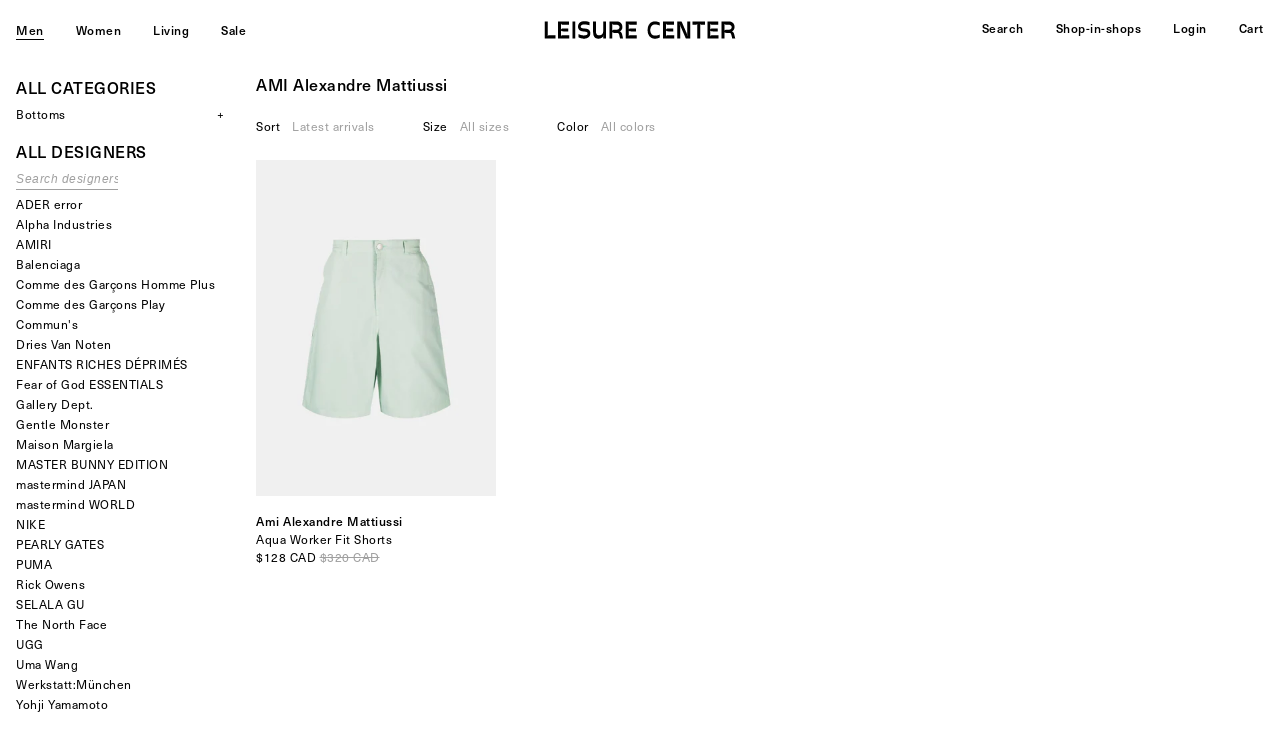

--- FILE ---
content_type: text/html; charset=utf-8
request_url: https://leisure-center.com/collections/men-ami-alexandre-mattiussi
body_size: 30039
content:
<!doctype html>
<!--
  _      ______ _____  _____ _    _ _____  ______  
 | |    |  ____|_   _|/ ____| |  | |  __ \|  ____| 
 | |    | |__    | | | (___ | |  | | |__) | |__    
 | |    |  __|   | |  \___ \| |  | |  _  /|  __|   
 | |____| |____ _| |_ ____) | |__| | | \ \| |____  
 |______|______|_____|_____/ \____/|_|  \_\______| 

  _____ ______ _   _ _______ ______ _____  
 / ____|  ____| \ | |__   __|  ____|  __ \ 
| |    | |__  |  \| |  | |  | |__  | |__) |
| |    |  __| | . ` |  | |  |  __| |  _  / 
| |____| |____| |\  |  | |  | |____| | \ \ 
 \_____|______|_| \_|  |_|  |______|_|  \_\
-->
<!--[if IE 9]> <html class="ie9 no-js" lang="en"> <![endif]-->
<!--[if (gt IE 9)|!(IE)]><!--> <html class="no-js" lang="en"> <!--<![endif]-->
<head>
  <meta charset="utf-8">
  <meta http-equiv="X-UA-Compatible" content="IE=edge,chrome=1">
  <meta name="viewport" content="width=device-width,initial-scale=1,user-scalable=no">
  <meta name="theme-color" content="#000000">
  <meta name="google-site-verification" content="OJ4h_yTuBZgkIeEkdSVzy19PlrYBNy4nokVRmJRnPNQ" />
  <meta name="google-site-verification" content="mmS1PzJRIy0SUoOnmkQFzAz0rFyX51qX9m0Yenca7lY" />
  <link rel="canonical" href="https://leisure-center.com/collections/men-ami-alexandre-mattiussi">
  
  <link rel="stylesheet" type="text/css" href="https://cdnjs.cloudflare.com/ajax/libs/slick-carousel/1.5.6/slick.min.css"/>
  <link rel="stylesheet" type="text/css" href="https://cdnjs.cloudflare.com/ajax/libs/slick-carousel/1.5.6/slick-theme.min.css"/>
  <script type="text/javascript" src="//code.jquery.com/jquery-1.11.0.min.js"></script>
  <script src="https://cdn.jsdelivr.net/npm/body-scroll-lock@3.0.1/lib/bodyScrollLock.min.js"></script>
  
  
    <link rel="shortcut icon" href="//leisure-center.com/cdn/shop/files/lc_favicon_292d589d-2a3e-48cc-8329-c76795af49a5_32x32.png?v=1613623622" type="image/png">
  

  
  <title>
    AMI Alexandre Mattiussi for Men
  
    
  
    
    
      &#124; LEISURE CENTER
    
  </title>

  
    <meta name="robots" content="noindex">
  

  <!-- /snippets/social-meta-tags.liquid -->




<meta property="og:site_name" content="LEISURE CENTER">
<meta property="og:url" content="https://leisure-center.com/collections/men-ami-alexandre-mattiussi">
<meta property="og:title" content="AMI Alexandre Mattiussi">
<meta property="og:type" content="product.group">
<meta property="og:description" content="Leisure Center is an evolution in luxury retail, curating the very best products and experiences in fashion, design, art and beauty.
">

<meta property="og:image" content="http://leisure-center.com/cdn/shop/collections/men_84975737-9579-4a7e-879e-01a0028ea5b4_1200x1200.jpg?v=1689807091">
<meta property="og:image:secure_url" content="https://leisure-center.com/cdn/shop/collections/men_84975737-9579-4a7e-879e-01a0028ea5b4_1200x1200.jpg?v=1689807091">


  <meta name="twitter:site" content="@1">

<meta name="twitter:card" content="summary_large_image">
<meta name="twitter:title" content="AMI Alexandre Mattiussi">
<meta name="twitter:description" content="Leisure Center is an evolution in luxury retail, curating the very best products and experiences in fashion, design, art and beauty.
">


  
  
  <link href="//leisure-center.com/cdn/shop/t/4/assets/w2.scss.css?v=75733760465357352701749726275" rel="stylesheet" type="text/css" media="all" />
  
  <link href="//leisure-center.com/cdn/shop/t/4/assets/lcfont.scss.css?v=24473766736600997031609894152" rel="stylesheet" type="text/css" media="all" />
  



  <script>
    var theme = {
      strings: {
        addToCart: "ADD TO CART",
        soldOut: "SOLD OUT",
        unavailable: "Unavailable",
        showMore: "Show More",
        showLess: "Show Less",
        addressError: "Error looking up that address",
        addressNoResults: "No results for that address",
        addressQueryLimit: "You have exceeded the Google API usage limit. Consider upgrading to a \u003ca href=\"https:\/\/developers.google.com\/maps\/premium\/usage-limits\"\u003ePremium Plan\u003c\/a\u003e.",
        authError: "There was a problem authenticating your Google Maps account."
      },
      moneyFormat: "${{amount}}"
    }

    document.documentElement.className = document.documentElement.className.replace('no-js', 'js');
  </script>
  
  
  <script defer src="https://use.fontawesome.com/releases/v5.0.10/js/all.js" integrity="sha384-slN8GvtUJGnv6ca26v8EzVaR9DC58QEwsIk9q1QXdCU8Yu8ck/tL/5szYlBbqmS+" crossorigin="anonymous"></script>  

  <!--[if (lte IE 9) ]><script src="//leisure-center.com/cdn/shop/t/4/assets/match-media.min.js?v=22265819453975888031609894127" type="text/javascript"></script><![endif]-->

  

  <!--[if (gt IE 9)|!(IE)]><!--><script src="//leisure-center.com/cdn/shop/t/4/assets/lazysizes.js?v=68441465964607740661609894125" async="async"></script><!--<![endif]-->
  <!--[if lte IE 9]><script src="//leisure-center.com/cdn/shop/t/4/assets/lazysizes.min.js?v=9600"></script><![endif]-->

  <!--[if (gt IE 9)|!(IE)]><!--><script src="//leisure-center.com/cdn/shop/t/4/assets/vendor.js?v=136118274122071307521609894131" defer="defer"></script><!--<![endif]-->
  <!--[if lte IE 9]><script src="//leisure-center.com/cdn/shop/t/4/assets/vendor.js?v=136118274122071307521609894131"></script><![endif]-->

  <!--[if (gt IE 9)|!(IE)]><!--><script src="//leisure-center.com/cdn/shop/t/4/assets/theme.js?v=68090758952645251781609894129" defer="defer"></script><!--<![endif]-->
  <!--[if lte IE 9]><script src="//leisure-center.com/cdn/shop/t/4/assets/theme.js?v=68090758952645251781609894129"></script><![endif]-->
	
  
  
  <!--[if (gt IE 9)|!(IE)]><!--><script src="//leisure-center.com/cdn/shop/t/4/assets/w2.js?v=87098836514595816351609894131" defer="defer"></script><!--<![endif]-->
  <!--[if lte IE 9]><script src="//leisure-center.com/cdn/shop/t/4/assets/w2.js?v=87098836514595816351609894131"></script><![endif]-->  
  
  <!--[if (gt IE 9)|!(IE)]><!--><script src="//leisure-center.com/cdn/shop/t/4/assets/slick.min.js?v=59589741514623332231609894128" defer="defer"></script><!--<![endif]-->
  <!--[if lte IE 9]><script src="//leisure-center.com/cdn/shop/t/4/assets/slick.min.js?v=59589741514623332231609894128"></script><![endif]-->    
  
  
  <!--[if (gt IE 9)|!(IE)]><!--><script src="//leisure-center.com/cdn/shop/t/4/assets/mc-validate.js?v=42245867539710196541633910412" defer="defer"></script><!--<![endif]-->
  <!--[if lte IE 9]><script src="//leisure-center.com/cdn/shop/t/4/assets/mc-validate.js?v=42245867539710196541633910412"></script><![endif]-->    
  
  <!-- Global site tag (gtag.js) - Google Analytics -->
  <script async src="https://www.googletagmanager.com/gtag/js?id=G-FJCRKZJG0T"></script>
  <script>
    window.dataLayer = window.dataLayer || [];
    function gtag(){dataLayer.push(arguments);}
    gtag('js', new Date());

    gtag('config', 'G-FJCRKZJG0T');
  </script>  
  
  <script>window.performance && window.performance.mark && window.performance.mark('shopify.content_for_header.start');</script><meta name="google-site-verification" content="OJ4h_yTuBZgkIeEkdSVzy19PlrYBNy4nokVRmJRnPNQ">
<meta id="shopify-digital-wallet" name="shopify-digital-wallet" content="/1452605495/digital_wallets/dialog">
<meta name="shopify-checkout-api-token" content="917f7f468ac05b6b2ec99563f78e81ae">
<meta id="in-context-paypal-metadata" data-shop-id="1452605495" data-venmo-supported="false" data-environment="production" data-locale="en_US" data-paypal-v4="true" data-currency="CAD">
<link rel="alternate" type="application/atom+xml" title="Feed" href="/collections/men-ami-alexandre-mattiussi.atom" />
<link rel="alternate" type="application/json+oembed" href="https://leisure-center.com/collections/men-ami-alexandre-mattiussi.oembed">
<script async="async" src="/checkouts/internal/preloads.js?locale=en-CA"></script>
<link rel="preconnect" href="https://shop.app" crossorigin="anonymous">
<script async="async" src="https://shop.app/checkouts/internal/preloads.js?locale=en-CA&shop_id=1452605495" crossorigin="anonymous"></script>
<script id="apple-pay-shop-capabilities" type="application/json">{"shopId":1452605495,"countryCode":"CA","currencyCode":"CAD","merchantCapabilities":["supports3DS"],"merchantId":"gid:\/\/shopify\/Shop\/1452605495","merchantName":"LEISURE CENTER","requiredBillingContactFields":["postalAddress","email","phone"],"requiredShippingContactFields":["postalAddress","email","phone"],"shippingType":"shipping","supportedNetworks":["visa","masterCard","amex","discover","interac","jcb"],"total":{"type":"pending","label":"LEISURE CENTER","amount":"1.00"},"shopifyPaymentsEnabled":true,"supportsSubscriptions":true}</script>
<script id="shopify-features" type="application/json">{"accessToken":"917f7f468ac05b6b2ec99563f78e81ae","betas":["rich-media-storefront-analytics"],"domain":"leisure-center.com","predictiveSearch":true,"shopId":1452605495,"locale":"en"}</script>
<script>var Shopify = Shopify || {};
Shopify.shop = "leisurecenter.myshopify.com";
Shopify.locale = "en";
Shopify.currency = {"active":"CAD","rate":"1.0"};
Shopify.country = "CA";
Shopify.theme = {"name":"debut_based_2.0_210114","id":117899624627,"schema_name":"Debut","schema_version":"2.2.1","theme_store_id":null,"role":"main"};
Shopify.theme.handle = "null";
Shopify.theme.style = {"id":null,"handle":null};
Shopify.cdnHost = "leisure-center.com/cdn";
Shopify.routes = Shopify.routes || {};
Shopify.routes.root = "/";</script>
<script type="module">!function(o){(o.Shopify=o.Shopify||{}).modules=!0}(window);</script>
<script>!function(o){function n(){var o=[];function n(){o.push(Array.prototype.slice.apply(arguments))}return n.q=o,n}var t=o.Shopify=o.Shopify||{};t.loadFeatures=n(),t.autoloadFeatures=n()}(window);</script>
<script>
  window.ShopifyPay = window.ShopifyPay || {};
  window.ShopifyPay.apiHost = "shop.app\/pay";
  window.ShopifyPay.redirectState = null;
</script>
<script id="shop-js-analytics" type="application/json">{"pageType":"collection"}</script>
<script defer="defer" async type="module" src="//leisure-center.com/cdn/shopifycloud/shop-js/modules/v2/client.init-shop-cart-sync_BN7fPSNr.en.esm.js"></script>
<script defer="defer" async type="module" src="//leisure-center.com/cdn/shopifycloud/shop-js/modules/v2/chunk.common_Cbph3Kss.esm.js"></script>
<script defer="defer" async type="module" src="//leisure-center.com/cdn/shopifycloud/shop-js/modules/v2/chunk.modal_DKumMAJ1.esm.js"></script>
<script type="module">
  await import("//leisure-center.com/cdn/shopifycloud/shop-js/modules/v2/client.init-shop-cart-sync_BN7fPSNr.en.esm.js");
await import("//leisure-center.com/cdn/shopifycloud/shop-js/modules/v2/chunk.common_Cbph3Kss.esm.js");
await import("//leisure-center.com/cdn/shopifycloud/shop-js/modules/v2/chunk.modal_DKumMAJ1.esm.js");

  window.Shopify.SignInWithShop?.initShopCartSync?.({"fedCMEnabled":true,"windoidEnabled":true});

</script>
<script>
  window.Shopify = window.Shopify || {};
  if (!window.Shopify.featureAssets) window.Shopify.featureAssets = {};
  window.Shopify.featureAssets['shop-js'] = {"shop-cart-sync":["modules/v2/client.shop-cart-sync_CJVUk8Jm.en.esm.js","modules/v2/chunk.common_Cbph3Kss.esm.js","modules/v2/chunk.modal_DKumMAJ1.esm.js"],"init-fed-cm":["modules/v2/client.init-fed-cm_7Fvt41F4.en.esm.js","modules/v2/chunk.common_Cbph3Kss.esm.js","modules/v2/chunk.modal_DKumMAJ1.esm.js"],"init-shop-email-lookup-coordinator":["modules/v2/client.init-shop-email-lookup-coordinator_Cc088_bR.en.esm.js","modules/v2/chunk.common_Cbph3Kss.esm.js","modules/v2/chunk.modal_DKumMAJ1.esm.js"],"init-windoid":["modules/v2/client.init-windoid_hPopwJRj.en.esm.js","modules/v2/chunk.common_Cbph3Kss.esm.js","modules/v2/chunk.modal_DKumMAJ1.esm.js"],"shop-button":["modules/v2/client.shop-button_B0jaPSNF.en.esm.js","modules/v2/chunk.common_Cbph3Kss.esm.js","modules/v2/chunk.modal_DKumMAJ1.esm.js"],"shop-cash-offers":["modules/v2/client.shop-cash-offers_DPIskqss.en.esm.js","modules/v2/chunk.common_Cbph3Kss.esm.js","modules/v2/chunk.modal_DKumMAJ1.esm.js"],"shop-toast-manager":["modules/v2/client.shop-toast-manager_CK7RT69O.en.esm.js","modules/v2/chunk.common_Cbph3Kss.esm.js","modules/v2/chunk.modal_DKumMAJ1.esm.js"],"init-shop-cart-sync":["modules/v2/client.init-shop-cart-sync_BN7fPSNr.en.esm.js","modules/v2/chunk.common_Cbph3Kss.esm.js","modules/v2/chunk.modal_DKumMAJ1.esm.js"],"init-customer-accounts-sign-up":["modules/v2/client.init-customer-accounts-sign-up_CfPf4CXf.en.esm.js","modules/v2/client.shop-login-button_DeIztwXF.en.esm.js","modules/v2/chunk.common_Cbph3Kss.esm.js","modules/v2/chunk.modal_DKumMAJ1.esm.js"],"pay-button":["modules/v2/client.pay-button_CgIwFSYN.en.esm.js","modules/v2/chunk.common_Cbph3Kss.esm.js","modules/v2/chunk.modal_DKumMAJ1.esm.js"],"init-customer-accounts":["modules/v2/client.init-customer-accounts_DQ3x16JI.en.esm.js","modules/v2/client.shop-login-button_DeIztwXF.en.esm.js","modules/v2/chunk.common_Cbph3Kss.esm.js","modules/v2/chunk.modal_DKumMAJ1.esm.js"],"avatar":["modules/v2/client.avatar_BTnouDA3.en.esm.js"],"init-shop-for-new-customer-accounts":["modules/v2/client.init-shop-for-new-customer-accounts_CsZy_esa.en.esm.js","modules/v2/client.shop-login-button_DeIztwXF.en.esm.js","modules/v2/chunk.common_Cbph3Kss.esm.js","modules/v2/chunk.modal_DKumMAJ1.esm.js"],"shop-follow-button":["modules/v2/client.shop-follow-button_BRMJjgGd.en.esm.js","modules/v2/chunk.common_Cbph3Kss.esm.js","modules/v2/chunk.modal_DKumMAJ1.esm.js"],"checkout-modal":["modules/v2/client.checkout-modal_B9Drz_yf.en.esm.js","modules/v2/chunk.common_Cbph3Kss.esm.js","modules/v2/chunk.modal_DKumMAJ1.esm.js"],"shop-login-button":["modules/v2/client.shop-login-button_DeIztwXF.en.esm.js","modules/v2/chunk.common_Cbph3Kss.esm.js","modules/v2/chunk.modal_DKumMAJ1.esm.js"],"lead-capture":["modules/v2/client.lead-capture_DXYzFM3R.en.esm.js","modules/v2/chunk.common_Cbph3Kss.esm.js","modules/v2/chunk.modal_DKumMAJ1.esm.js"],"shop-login":["modules/v2/client.shop-login_CA5pJqmO.en.esm.js","modules/v2/chunk.common_Cbph3Kss.esm.js","modules/v2/chunk.modal_DKumMAJ1.esm.js"],"payment-terms":["modules/v2/client.payment-terms_BxzfvcZJ.en.esm.js","modules/v2/chunk.common_Cbph3Kss.esm.js","modules/v2/chunk.modal_DKumMAJ1.esm.js"]};
</script>
<script>(function() {
  var isLoaded = false;
  function asyncLoad() {
    if (isLoaded) return;
    isLoaded = true;
    var urls = ["https:\/\/cdn-scripts.signifyd.com\/shopify\/script-tag.js?shop=leisurecenter.myshopify.com","https:\/\/chimpstatic.com\/mcjs-connected\/js\/users\/c49042d1a51b3497f046927c7\/2a9fee2d87d73d62e42d8acff.js?shop=leisurecenter.myshopify.com","https:\/\/static.returngo.ai\/master.returngo.ai\/returngo.min.js?shop=leisurecenter.myshopify.com"];
    for (var i = 0; i < urls.length; i++) {
      var s = document.createElement('script');
      s.type = 'text/javascript';
      s.async = true;
      s.src = urls[i];
      var x = document.getElementsByTagName('script')[0];
      x.parentNode.insertBefore(s, x);
    }
  };
  if(window.attachEvent) {
    window.attachEvent('onload', asyncLoad);
  } else {
    window.addEventListener('load', asyncLoad, false);
  }
})();</script>
<script id="__st">var __st={"a":1452605495,"offset":-28800,"reqid":"6633a76a-0c56-4354-8d13-0ce96e15532e-1770076414","pageurl":"leisure-center.com\/collections\/men-ami-alexandre-mattiussi","u":"8aeef968227c","p":"collection","rtyp":"collection","rid":403045220571};</script>
<script>window.ShopifyPaypalV4VisibilityTracking = true;</script>
<script id="captcha-bootstrap">!function(){'use strict';const t='contact',e='account',n='new_comment',o=[[t,t],['blogs',n],['comments',n],[t,'customer']],c=[[e,'customer_login'],[e,'guest_login'],[e,'recover_customer_password'],[e,'create_customer']],r=t=>t.map((([t,e])=>`form[action*='/${t}']:not([data-nocaptcha='true']) input[name='form_type'][value='${e}']`)).join(','),a=t=>()=>t?[...document.querySelectorAll(t)].map((t=>t.form)):[];function s(){const t=[...o],e=r(t);return a(e)}const i='password',u='form_key',d=['recaptcha-v3-token','g-recaptcha-response','h-captcha-response',i],f=()=>{try{return window.sessionStorage}catch{return}},m='__shopify_v',_=t=>t.elements[u];function p(t,e,n=!1){try{const o=window.sessionStorage,c=JSON.parse(o.getItem(e)),{data:r}=function(t){const{data:e,action:n}=t;return t[m]||n?{data:e,action:n}:{data:t,action:n}}(c);for(const[e,n]of Object.entries(r))t.elements[e]&&(t.elements[e].value=n);n&&o.removeItem(e)}catch(o){console.error('form repopulation failed',{error:o})}}const l='form_type',E='cptcha';function T(t){t.dataset[E]=!0}const w=window,h=w.document,L='Shopify',v='ce_forms',y='captcha';let A=!1;((t,e)=>{const n=(g='f06e6c50-85a8-45c8-87d0-21a2b65856fe',I='https://cdn.shopify.com/shopifycloud/storefront-forms-hcaptcha/ce_storefront_forms_captcha_hcaptcha.v1.5.2.iife.js',D={infoText:'Protected by hCaptcha',privacyText:'Privacy',termsText:'Terms'},(t,e,n)=>{const o=w[L][v],c=o.bindForm;if(c)return c(t,g,e,D).then(n);var r;o.q.push([[t,g,e,D],n]),r=I,A||(h.body.append(Object.assign(h.createElement('script'),{id:'captcha-provider',async:!0,src:r})),A=!0)});var g,I,D;w[L]=w[L]||{},w[L][v]=w[L][v]||{},w[L][v].q=[],w[L][y]=w[L][y]||{},w[L][y].protect=function(t,e){n(t,void 0,e),T(t)},Object.freeze(w[L][y]),function(t,e,n,w,h,L){const[v,y,A,g]=function(t,e,n){const i=e?o:[],u=t?c:[],d=[...i,...u],f=r(d),m=r(i),_=r(d.filter((([t,e])=>n.includes(e))));return[a(f),a(m),a(_),s()]}(w,h,L),I=t=>{const e=t.target;return e instanceof HTMLFormElement?e:e&&e.form},D=t=>v().includes(t);t.addEventListener('submit',(t=>{const e=I(t);if(!e)return;const n=D(e)&&!e.dataset.hcaptchaBound&&!e.dataset.recaptchaBound,o=_(e),c=g().includes(e)&&(!o||!o.value);(n||c)&&t.preventDefault(),c&&!n&&(function(t){try{if(!f())return;!function(t){const e=f();if(!e)return;const n=_(t);if(!n)return;const o=n.value;o&&e.removeItem(o)}(t);const e=Array.from(Array(32),(()=>Math.random().toString(36)[2])).join('');!function(t,e){_(t)||t.append(Object.assign(document.createElement('input'),{type:'hidden',name:u})),t.elements[u].value=e}(t,e),function(t,e){const n=f();if(!n)return;const o=[...t.querySelectorAll(`input[type='${i}']`)].map((({name:t})=>t)),c=[...d,...o],r={};for(const[a,s]of new FormData(t).entries())c.includes(a)||(r[a]=s);n.setItem(e,JSON.stringify({[m]:1,action:t.action,data:r}))}(t,e)}catch(e){console.error('failed to persist form',e)}}(e),e.submit())}));const S=(t,e)=>{t&&!t.dataset[E]&&(n(t,e.some((e=>e===t))),T(t))};for(const o of['focusin','change'])t.addEventListener(o,(t=>{const e=I(t);D(e)&&S(e,y())}));const B=e.get('form_key'),M=e.get(l),P=B&&M;t.addEventListener('DOMContentLoaded',(()=>{const t=y();if(P)for(const e of t)e.elements[l].value===M&&p(e,B);[...new Set([...A(),...v().filter((t=>'true'===t.dataset.shopifyCaptcha))])].forEach((e=>S(e,t)))}))}(h,new URLSearchParams(w.location.search),n,t,e,['guest_login'])})(!1,!0)}();</script>
<script integrity="sha256-4kQ18oKyAcykRKYeNunJcIwy7WH5gtpwJnB7kiuLZ1E=" data-source-attribution="shopify.loadfeatures" defer="defer" src="//leisure-center.com/cdn/shopifycloud/storefront/assets/storefront/load_feature-a0a9edcb.js" crossorigin="anonymous"></script>
<script crossorigin="anonymous" defer="defer" src="//leisure-center.com/cdn/shopifycloud/storefront/assets/shopify_pay/storefront-65b4c6d7.js?v=20250812"></script>
<script data-source-attribution="shopify.dynamic_checkout.dynamic.init">var Shopify=Shopify||{};Shopify.PaymentButton=Shopify.PaymentButton||{isStorefrontPortableWallets:!0,init:function(){window.Shopify.PaymentButton.init=function(){};var t=document.createElement("script");t.src="https://leisure-center.com/cdn/shopifycloud/portable-wallets/latest/portable-wallets.en.js",t.type="module",document.head.appendChild(t)}};
</script>
<script data-source-attribution="shopify.dynamic_checkout.buyer_consent">
  function portableWalletsHideBuyerConsent(e){var t=document.getElementById("shopify-buyer-consent"),n=document.getElementById("shopify-subscription-policy-button");t&&n&&(t.classList.add("hidden"),t.setAttribute("aria-hidden","true"),n.removeEventListener("click",e))}function portableWalletsShowBuyerConsent(e){var t=document.getElementById("shopify-buyer-consent"),n=document.getElementById("shopify-subscription-policy-button");t&&n&&(t.classList.remove("hidden"),t.removeAttribute("aria-hidden"),n.addEventListener("click",e))}window.Shopify?.PaymentButton&&(window.Shopify.PaymentButton.hideBuyerConsent=portableWalletsHideBuyerConsent,window.Shopify.PaymentButton.showBuyerConsent=portableWalletsShowBuyerConsent);
</script>
<script data-source-attribution="shopify.dynamic_checkout.cart.bootstrap">document.addEventListener("DOMContentLoaded",(function(){function t(){return document.querySelector("shopify-accelerated-checkout-cart, shopify-accelerated-checkout")}if(t())Shopify.PaymentButton.init();else{new MutationObserver((function(e,n){t()&&(Shopify.PaymentButton.init(),n.disconnect())})).observe(document.body,{childList:!0,subtree:!0})}}));
</script>
<script id='scb4127' type='text/javascript' async='' src='https://leisure-center.com/cdn/shopifycloud/privacy-banner/storefront-banner.js'></script><link id="shopify-accelerated-checkout-styles" rel="stylesheet" media="screen" href="https://leisure-center.com/cdn/shopifycloud/portable-wallets/latest/accelerated-checkout-backwards-compat.css" crossorigin="anonymous">
<style id="shopify-accelerated-checkout-cart">
        #shopify-buyer-consent {
  margin-top: 1em;
  display: inline-block;
  width: 100%;
}

#shopify-buyer-consent.hidden {
  display: none;
}

#shopify-subscription-policy-button {
  background: none;
  border: none;
  padding: 0;
  text-decoration: underline;
  font-size: inherit;
  cursor: pointer;
}

#shopify-subscription-policy-button::before {
  box-shadow: none;
}

      </style>
<link rel="stylesheet" media="screen" href="//leisure-center.com/cdn/shop/t/4/compiled_assets/styles.css?v=9600">
<script>window.performance && window.performance.mark && window.performance.mark('shopify.content_for_header.end');</script>
  <script id="mcjs">!function(c,h,i,m,p){m=c.createElement(h),p=c.getElementsByTagName(h)[0],m.async=1,m.src=i,p.parentNode.insertBefore(m,p)}(document,"script","https://chimpstatic.com/mcjs-connected/js/users/c49042d1a51b3497f046927c7/e09867faf4fe05c5a3602ff6f.js");</script>
<!-- BEGIN app block: shopify://apps/onward/blocks/onward-protection-embed/b53f9cdb-2bd0-4ef4-be64-bb0b8b7f7dff --><script type="text/javascript">
  window.addEventListener('DOMContentLoaded', () => {
  const onward = new OnwardSetup();

  // DRAWER
  onward.addContainer('.minicart-container .minicart-btn', { position: 'beforebegin' });
  onward.attachCheckoutButton('.minicart-container input[name="checkout"]', {
    optOutSelector: '.minicart-container .minicart-btn',
    optOutPosition: 'afterend'
  });

  // CART
  onward.addContainer('.cart-summary input.cart-btn-checkout', { position: 'beforebegin' });
  onward.attachCheckoutButton('.cart-summary input.cart-btn-checkout', {
    optOutSelector: '.cart-summary input.cart-btn-checkout',
    optOutPosition: 'afterend'
  });

  onward.addShopPayCheckoutButton('.cart-summary shop-pay-wallet-button');

  
  onward.onSelectorMatch('input[name="onward-checkout-btn__plus"]', (input) => {
    // buttons are inputs and the label override is not working
    // assing the value attribute instead of the input content.
    input.value = onwardApp.onwardSettings.checkoutPlusButtonLabel;
  }) 
});

  window.OnwardSettingsJson = {"selectedByDefault":true,"shopEnabled":true,"insuranceFeePercentage":"3.0","carbonOffsetPriceCents":1,"carbonOffsetsEnabled":true,"flatRateReturnEnabled":false,"returnsAppEnabled":false,"customerSponsoredReturnLabel":false,"exchangesEnabled":false,"shopName":"LEISURE CENTER","shopId":538,"shopCurrencyCode":"CAD","shopSupportContact":"customerservice@leisure-center.com","minimumInsurableCartAmountCents":0,"minimumInsurancePriceCents":null,"minimumInsurancePriceVariantId":null,"maximumInsurancePriceCents":null,"maximumInsurancePriceVariantId":null,"excludePriceInSubtotalDisplay":true,"oneLine":false,"largeMultiline":false,"displayToggle":true,"autoRemoveInsuranceFromCart":true,"poweredByEnabled":true,"inlinePoweredByEnabled":true,"disclaimerEnabled":false,"showSubscriptionWording":false,"moneyFormat":null,"checkoutButtonSelector":null,"themePrimaryColor":null,"ctaTextColor":null,"backgroundColor":"","copyLine1":"VIP Protection+","copyLine2":"★ If stolen, or damaged - we replace. \n★ Get {{reward_amount}} CashBack. \n★ Carbon neutral shipping.","checkoutPlusCopyLine1":"Checkout+","checkoutPlusCopyLine2":"Get {{reward_amount}} Cashback, Delivery Protection, a 90-day Guarantee, and Sustainable Shipping","checkoutPlusEnabled":true,"checkoutPlusVariant":"cart","checkoutPlusButtonLabel":"Checkout+","checkoutPlusOptOutLabel":"Continue Without Checkout+ ","checkoutPlusOptOutContainerSelector":"","disclaimerText":"*By deselecting shipping protection, LEISURE CENTER is not liable for damaged, or stolen items","rewardsEnabled":true,"rewardsPercentage":"5.0","nativeSubscriptionsEnabled":false,"cartItemCountSelector":null,"cartSubtotalSelector":null,"productGuaranteesEnabled":true,"extendedWarrantiesEnabled":false,"productGuaranteeDays":90,"walletsEnabled":false,"analyticsEnabled":true,"category":"Home \u0026 Garden","featuresEnabled":["widget:checkout:multi_product_debug"],"isDev":false,"modalContent":null,"customModalEnabled":false,"checkoutModalContent":"","shoppersUrl":"","checkoutExtensionHidden":false,"checkoutOneLine":false,"legacyAutoInsertCheckoutPlus":false,"orderEditingEnabledAt":null,"orderEditingDeadlineMinutes":30,"orderEditingAddInsuranceCopyLine1":"Onward Checkout+","orderEditingAddInsuranceCopyLine2":null,"subtotalLabel":null,"subtotalLabelSelector":null,"insuranceProductImageUrl":"https:\/\/cdn.shopify.com\/s\/files\/1\/0014\/5260\/5495\/files\/onward-product-image-leisurecenter.png?v=1749571408"};
  window.OnwardSettingsJson = Object.assign(
    window.OnwardSettingsJson,
    window.onwardSettingsOverrides ? window.onwardSettingsOverrides : {},
    {
      headlessClient: false,
      locale: {
        currency_iso_code: "CAD",
        currency_rate: Shopify.currency?.rate || "1.0",
        request_locale: Shopify?.locale || 'en'
      }
    }
  );
  Object.freeze(window.OnwardSettingsJson);

  
</script>

<style id="onward-styles-sheet">
  .cart-item:has(a[href*="/products/onward-package-protection"]),
  .cart__item:has(a[href*="/products/onward-package-protection"]),
  .upez--cart-item:has(a[href*="/products/onward-package-protection"]),
  .upcart-product-item:has(a[href*="/products/onward-package-protection"]),
  .rebuy-cart__flyout-item:has(a[href*="/products/onward-package-protection"]) {
    display: none;
  }

  .cart-item:has(a[href*="/products/onward-package-protection"]) {
  display: none;
}

#onward-container section {
  max-width: unset !important;
  min-width: unset !important;
}

.minicart-container #onward-container {
  margin: 0 16px !important;
}

.minicart-container input.onward-opt-out-link {
  margin: 0 16px 16px !important;
}

.cart-summary input.onward-opt-out-link {
  margin: 0 !important;
  padding-bottom: 0.5rem !important; 
}

</style>


<!-- END app block --><script src="https://cdn.shopify.com/extensions/019c002d-64df-704a-8e7f-047ee3fd1d0c/onward_checkout_button-258/assets/onward.js" type="text/javascript" defer="defer"></script>
<link href="https://monorail-edge.shopifysvc.com" rel="dns-prefetch">
<script>(function(){if ("sendBeacon" in navigator && "performance" in window) {try {var session_token_from_headers = performance.getEntriesByType('navigation')[0].serverTiming.find(x => x.name == '_s').description;} catch {var session_token_from_headers = undefined;}var session_cookie_matches = document.cookie.match(/_shopify_s=([^;]*)/);var session_token_from_cookie = session_cookie_matches && session_cookie_matches.length === 2 ? session_cookie_matches[1] : "";var session_token = session_token_from_headers || session_token_from_cookie || "";function handle_abandonment_event(e) {var entries = performance.getEntries().filter(function(entry) {return /monorail-edge.shopifysvc.com/.test(entry.name);});if (!window.abandonment_tracked && entries.length === 0) {window.abandonment_tracked = true;var currentMs = Date.now();var navigation_start = performance.timing.navigationStart;var payload = {shop_id: 1452605495,url: window.location.href,navigation_start,duration: currentMs - navigation_start,session_token,page_type: "collection"};window.navigator.sendBeacon("https://monorail-edge.shopifysvc.com/v1/produce", JSON.stringify({schema_id: "online_store_buyer_site_abandonment/1.1",payload: payload,metadata: {event_created_at_ms: currentMs,event_sent_at_ms: currentMs}}));}}window.addEventListener('pagehide', handle_abandonment_event);}}());</script>
<script id="web-pixels-manager-setup">(function e(e,d,r,n,o){if(void 0===o&&(o={}),!Boolean(null===(a=null===(i=window.Shopify)||void 0===i?void 0:i.analytics)||void 0===a?void 0:a.replayQueue)){var i,a;window.Shopify=window.Shopify||{};var t=window.Shopify;t.analytics=t.analytics||{};var s=t.analytics;s.replayQueue=[],s.publish=function(e,d,r){return s.replayQueue.push([e,d,r]),!0};try{self.performance.mark("wpm:start")}catch(e){}var l=function(){var e={modern:/Edge?\/(1{2}[4-9]|1[2-9]\d|[2-9]\d{2}|\d{4,})\.\d+(\.\d+|)|Firefox\/(1{2}[4-9]|1[2-9]\d|[2-9]\d{2}|\d{4,})\.\d+(\.\d+|)|Chrom(ium|e)\/(9{2}|\d{3,})\.\d+(\.\d+|)|(Maci|X1{2}).+ Version\/(15\.\d+|(1[6-9]|[2-9]\d|\d{3,})\.\d+)([,.]\d+|)( \(\w+\)|)( Mobile\/\w+|) Safari\/|Chrome.+OPR\/(9{2}|\d{3,})\.\d+\.\d+|(CPU[ +]OS|iPhone[ +]OS|CPU[ +]iPhone|CPU IPhone OS|CPU iPad OS)[ +]+(15[._]\d+|(1[6-9]|[2-9]\d|\d{3,})[._]\d+)([._]\d+|)|Android:?[ /-](13[3-9]|1[4-9]\d|[2-9]\d{2}|\d{4,})(\.\d+|)(\.\d+|)|Android.+Firefox\/(13[5-9]|1[4-9]\d|[2-9]\d{2}|\d{4,})\.\d+(\.\d+|)|Android.+Chrom(ium|e)\/(13[3-9]|1[4-9]\d|[2-9]\d{2}|\d{4,})\.\d+(\.\d+|)|SamsungBrowser\/([2-9]\d|\d{3,})\.\d+/,legacy:/Edge?\/(1[6-9]|[2-9]\d|\d{3,})\.\d+(\.\d+|)|Firefox\/(5[4-9]|[6-9]\d|\d{3,})\.\d+(\.\d+|)|Chrom(ium|e)\/(5[1-9]|[6-9]\d|\d{3,})\.\d+(\.\d+|)([\d.]+$|.*Safari\/(?![\d.]+ Edge\/[\d.]+$))|(Maci|X1{2}).+ Version\/(10\.\d+|(1[1-9]|[2-9]\d|\d{3,})\.\d+)([,.]\d+|)( \(\w+\)|)( Mobile\/\w+|) Safari\/|Chrome.+OPR\/(3[89]|[4-9]\d|\d{3,})\.\d+\.\d+|(CPU[ +]OS|iPhone[ +]OS|CPU[ +]iPhone|CPU IPhone OS|CPU iPad OS)[ +]+(10[._]\d+|(1[1-9]|[2-9]\d|\d{3,})[._]\d+)([._]\d+|)|Android:?[ /-](13[3-9]|1[4-9]\d|[2-9]\d{2}|\d{4,})(\.\d+|)(\.\d+|)|Mobile Safari.+OPR\/([89]\d|\d{3,})\.\d+\.\d+|Android.+Firefox\/(13[5-9]|1[4-9]\d|[2-9]\d{2}|\d{4,})\.\d+(\.\d+|)|Android.+Chrom(ium|e)\/(13[3-9]|1[4-9]\d|[2-9]\d{2}|\d{4,})\.\d+(\.\d+|)|Android.+(UC? ?Browser|UCWEB|U3)[ /]?(15\.([5-9]|\d{2,})|(1[6-9]|[2-9]\d|\d{3,})\.\d+)\.\d+|SamsungBrowser\/(5\.\d+|([6-9]|\d{2,})\.\d+)|Android.+MQ{2}Browser\/(14(\.(9|\d{2,})|)|(1[5-9]|[2-9]\d|\d{3,})(\.\d+|))(\.\d+|)|K[Aa][Ii]OS\/(3\.\d+|([4-9]|\d{2,})\.\d+)(\.\d+|)/},d=e.modern,r=e.legacy,n=navigator.userAgent;return n.match(d)?"modern":n.match(r)?"legacy":"unknown"}(),u="modern"===l?"modern":"legacy",c=(null!=n?n:{modern:"",legacy:""})[u],f=function(e){return[e.baseUrl,"/wpm","/b",e.hashVersion,"modern"===e.buildTarget?"m":"l",".js"].join("")}({baseUrl:d,hashVersion:r,buildTarget:u}),m=function(e){var d=e.version,r=e.bundleTarget,n=e.surface,o=e.pageUrl,i=e.monorailEndpoint;return{emit:function(e){var a=e.status,t=e.errorMsg,s=(new Date).getTime(),l=JSON.stringify({metadata:{event_sent_at_ms:s},events:[{schema_id:"web_pixels_manager_load/3.1",payload:{version:d,bundle_target:r,page_url:o,status:a,surface:n,error_msg:t},metadata:{event_created_at_ms:s}}]});if(!i)return console&&console.warn&&console.warn("[Web Pixels Manager] No Monorail endpoint provided, skipping logging."),!1;try{return self.navigator.sendBeacon.bind(self.navigator)(i,l)}catch(e){}var u=new XMLHttpRequest;try{return u.open("POST",i,!0),u.setRequestHeader("Content-Type","text/plain"),u.send(l),!0}catch(e){return console&&console.warn&&console.warn("[Web Pixels Manager] Got an unhandled error while logging to Monorail."),!1}}}}({version:r,bundleTarget:l,surface:e.surface,pageUrl:self.location.href,monorailEndpoint:e.monorailEndpoint});try{o.browserTarget=l,function(e){var d=e.src,r=e.async,n=void 0===r||r,o=e.onload,i=e.onerror,a=e.sri,t=e.scriptDataAttributes,s=void 0===t?{}:t,l=document.createElement("script"),u=document.querySelector("head"),c=document.querySelector("body");if(l.async=n,l.src=d,a&&(l.integrity=a,l.crossOrigin="anonymous"),s)for(var f in s)if(Object.prototype.hasOwnProperty.call(s,f))try{l.dataset[f]=s[f]}catch(e){}if(o&&l.addEventListener("load",o),i&&l.addEventListener("error",i),u)u.appendChild(l);else{if(!c)throw new Error("Did not find a head or body element to append the script");c.appendChild(l)}}({src:f,async:!0,onload:function(){if(!function(){var e,d;return Boolean(null===(d=null===(e=window.Shopify)||void 0===e?void 0:e.analytics)||void 0===d?void 0:d.initialized)}()){var d=window.webPixelsManager.init(e)||void 0;if(d){var r=window.Shopify.analytics;r.replayQueue.forEach((function(e){var r=e[0],n=e[1],o=e[2];d.publishCustomEvent(r,n,o)})),r.replayQueue=[],r.publish=d.publishCustomEvent,r.visitor=d.visitor,r.initialized=!0}}},onerror:function(){return m.emit({status:"failed",errorMsg:"".concat(f," has failed to load")})},sri:function(e){var d=/^sha384-[A-Za-z0-9+/=]+$/;return"string"==typeof e&&d.test(e)}(c)?c:"",scriptDataAttributes:o}),m.emit({status:"loading"})}catch(e){m.emit({status:"failed",errorMsg:(null==e?void 0:e.message)||"Unknown error"})}}})({shopId: 1452605495,storefrontBaseUrl: "https://leisure-center.com",extensionsBaseUrl: "https://extensions.shopifycdn.com/cdn/shopifycloud/web-pixels-manager",monorailEndpoint: "https://monorail-edge.shopifysvc.com/unstable/produce_batch",surface: "storefront-renderer",enabledBetaFlags: ["2dca8a86"],webPixelsConfigList: [{"id":"1025573083","configuration":"{\"shopId\":\"538\",\"isDev\":\"false\",\"analyticsEnabled\":\"true\",\"selectedByDefault\":\"true\",\"rewardsEnabled\":\"true\",\"rewardsPercentage\":\"5.0\",\"productGuaranteesEnabled\":\"true\",\"oneLine\":\"false\",\"insuranceFeePercentage\":\"3.0\",\"flatRateReturnEnabled\":\"false\",\"carbonOffsetsEnabled\":\"true\",\"category\":\"Home \u0026 Garden\",\"updatedAt\":\"1760395361\"}","eventPayloadVersion":"v1","runtimeContext":"STRICT","scriptVersion":"ecc614e33caaf1cab8c4249036084281","type":"APP","apiClientId":5179565,"privacyPurposes":["ANALYTICS","MARKETING","SALE_OF_DATA"],"dataSharingAdjustments":{"protectedCustomerApprovalScopes":["read_customer_address","read_customer_email","read_customer_name","read_customer_personal_data","read_customer_phone"]}},{"id":"922812635","configuration":"{\"config\":\"{\\\"google_tag_ids\\\":[\\\"AW-17059593928\\\",\\\"GT-MQB94MRX\\\",\\\"G-FJCRKZJG0T\\\"],\\\"target_country\\\":\\\"CA\\\",\\\"gtag_events\\\":[{\\\"type\\\":\\\"search\\\",\\\"action_label\\\":[\\\"AW-17059593928\\\/XkBaCLD5vsMaEMj90sY_\\\",\\\"G-FJCRKZJG0T\\\"]},{\\\"type\\\":\\\"begin_checkout\\\",\\\"action_label\\\":[\\\"AW-17059593928\\\/gCAiCJjzvsMaEMj90sY_\\\",\\\"G-FJCRKZJG0T\\\"]},{\\\"type\\\":\\\"view_item\\\",\\\"action_label\\\":[\\\"AW-17059593928\\\/nI0RCK35vsMaEMj90sY_\\\",\\\"MC-SQ315HB0GT\\\",\\\"G-FJCRKZJG0T\\\"]},{\\\"type\\\":\\\"purchase\\\",\\\"action_label\\\":[\\\"AW-17059593928\\\/T8JiCJXzvsMaEMj90sY_\\\",\\\"MC-SQ315HB0GT\\\",\\\"G-FJCRKZJG0T\\\"]},{\\\"type\\\":\\\"page_view\\\",\\\"action_label\\\":[\\\"AW-17059593928\\\/wicACKr5vsMaEMj90sY_\\\",\\\"MC-SQ315HB0GT\\\",\\\"G-FJCRKZJG0T\\\"]},{\\\"type\\\":\\\"add_payment_info\\\",\\\"action_label\\\":[\\\"AW-17059593928\\\/TJA0CLP5vsMaEMj90sY_\\\",\\\"G-FJCRKZJG0T\\\"]},{\\\"type\\\":\\\"add_to_cart\\\",\\\"action_label\\\":[\\\"AW-17059593928\\\/zvo9CJvzvsMaEMj90sY_\\\",\\\"G-FJCRKZJG0T\\\"]}],\\\"enable_monitoring_mode\\\":false}\"}","eventPayloadVersion":"v1","runtimeContext":"OPEN","scriptVersion":"b2a88bafab3e21179ed38636efcd8a93","type":"APP","apiClientId":1780363,"privacyPurposes":[],"dataSharingAdjustments":{"protectedCustomerApprovalScopes":["read_customer_address","read_customer_email","read_customer_name","read_customer_personal_data","read_customer_phone"]}},{"id":"62685403","eventPayloadVersion":"v1","runtimeContext":"LAX","scriptVersion":"1","type":"CUSTOM","privacyPurposes":["MARKETING"],"name":"Meta pixel (migrated)"},{"id":"shopify-app-pixel","configuration":"{}","eventPayloadVersion":"v1","runtimeContext":"STRICT","scriptVersion":"0450","apiClientId":"shopify-pixel","type":"APP","privacyPurposes":["ANALYTICS","MARKETING"]},{"id":"shopify-custom-pixel","eventPayloadVersion":"v1","runtimeContext":"LAX","scriptVersion":"0450","apiClientId":"shopify-pixel","type":"CUSTOM","privacyPurposes":["ANALYTICS","MARKETING"]}],isMerchantRequest: false,initData: {"shop":{"name":"LEISURE CENTER","paymentSettings":{"currencyCode":"CAD"},"myshopifyDomain":"leisurecenter.myshopify.com","countryCode":"CA","storefrontUrl":"https:\/\/leisure-center.com"},"customer":null,"cart":null,"checkout":null,"productVariants":[],"purchasingCompany":null},},"https://leisure-center.com/cdn","3918e4e0wbf3ac3cepc5707306mb02b36c6",{"modern":"","legacy":""},{"shopId":"1452605495","storefrontBaseUrl":"https:\/\/leisure-center.com","extensionBaseUrl":"https:\/\/extensions.shopifycdn.com\/cdn\/shopifycloud\/web-pixels-manager","surface":"storefront-renderer","enabledBetaFlags":"[\"2dca8a86\"]","isMerchantRequest":"false","hashVersion":"3918e4e0wbf3ac3cepc5707306mb02b36c6","publish":"custom","events":"[[\"page_viewed\",{}],[\"collection_viewed\",{\"collection\":{\"id\":\"403045220571\",\"title\":\"AMI Alexandre Mattiussi\",\"productVariants\":[{\"price\":{\"amount\":128.0,\"currencyCode\":\"CAD\"},\"product\":{\"title\":\"Aqua Worker Fit Shorts\",\"vendor\":\"Ami Alexandre Mattiussi\",\"id\":\"7611214659803\",\"untranslatedTitle\":\"Aqua Worker Fit Shorts\",\"url\":\"\/products\/hso401-220-441-aqua-worker-fit-shorts\",\"type\":\"MEN\"},\"id\":\"42711527817435\",\"image\":{\"src\":\"\/\/leisure-center.com\/cdn\/shop\/products\/HSO401.220-441_aaaaa.jpg?v=1652218107\"},\"sku\":\"HSO401.220-441\",\"title\":\"AQUA \/ XS\",\"untranslatedTitle\":\"AQUA \/ XS\"}]}}]]"});</script><script>
  window.ShopifyAnalytics = window.ShopifyAnalytics || {};
  window.ShopifyAnalytics.meta = window.ShopifyAnalytics.meta || {};
  window.ShopifyAnalytics.meta.currency = 'CAD';
  var meta = {"products":[{"id":7611214659803,"gid":"gid:\/\/shopify\/Product\/7611214659803","vendor":"Ami Alexandre Mattiussi","type":"MEN","handle":"hso401-220-441-aqua-worker-fit-shorts","variants":[{"id":42711527817435,"price":12800,"name":"Aqua Worker Fit Shorts - AQUA \/ XS","public_title":"AQUA \/ XS","sku":"HSO401.220-441"},{"id":42711527850203,"price":12800,"name":"Aqua Worker Fit Shorts - AQUA \/ S","public_title":"AQUA \/ S","sku":"HSO401.220-441"},{"id":42711527882971,"price":12800,"name":"Aqua Worker Fit Shorts - AQUA \/ M","public_title":"AQUA \/ M","sku":"HSO401.220-441"}],"remote":false}],"page":{"pageType":"collection","resourceType":"collection","resourceId":403045220571,"requestId":"6633a76a-0c56-4354-8d13-0ce96e15532e-1770076414"}};
  for (var attr in meta) {
    window.ShopifyAnalytics.meta[attr] = meta[attr];
  }
</script>
<script class="analytics">
  (function () {
    var customDocumentWrite = function(content) {
      var jquery = null;

      if (window.jQuery) {
        jquery = window.jQuery;
      } else if (window.Checkout && window.Checkout.$) {
        jquery = window.Checkout.$;
      }

      if (jquery) {
        jquery('body').append(content);
      }
    };

    var hasLoggedConversion = function(token) {
      if (token) {
        return document.cookie.indexOf('loggedConversion=' + token) !== -1;
      }
      return false;
    }

    var setCookieIfConversion = function(token) {
      if (token) {
        var twoMonthsFromNow = new Date(Date.now());
        twoMonthsFromNow.setMonth(twoMonthsFromNow.getMonth() + 2);

        document.cookie = 'loggedConversion=' + token + '; expires=' + twoMonthsFromNow;
      }
    }

    var trekkie = window.ShopifyAnalytics.lib = window.trekkie = window.trekkie || [];
    if (trekkie.integrations) {
      return;
    }
    trekkie.methods = [
      'identify',
      'page',
      'ready',
      'track',
      'trackForm',
      'trackLink'
    ];
    trekkie.factory = function(method) {
      return function() {
        var args = Array.prototype.slice.call(arguments);
        args.unshift(method);
        trekkie.push(args);
        return trekkie;
      };
    };
    for (var i = 0; i < trekkie.methods.length; i++) {
      var key = trekkie.methods[i];
      trekkie[key] = trekkie.factory(key);
    }
    trekkie.load = function(config) {
      trekkie.config = config || {};
      trekkie.config.initialDocumentCookie = document.cookie;
      var first = document.getElementsByTagName('script')[0];
      var script = document.createElement('script');
      script.type = 'text/javascript';
      script.onerror = function(e) {
        var scriptFallback = document.createElement('script');
        scriptFallback.type = 'text/javascript';
        scriptFallback.onerror = function(error) {
                var Monorail = {
      produce: function produce(monorailDomain, schemaId, payload) {
        var currentMs = new Date().getTime();
        var event = {
          schema_id: schemaId,
          payload: payload,
          metadata: {
            event_created_at_ms: currentMs,
            event_sent_at_ms: currentMs
          }
        };
        return Monorail.sendRequest("https://" + monorailDomain + "/v1/produce", JSON.stringify(event));
      },
      sendRequest: function sendRequest(endpointUrl, payload) {
        // Try the sendBeacon API
        if (window && window.navigator && typeof window.navigator.sendBeacon === 'function' && typeof window.Blob === 'function' && !Monorail.isIos12()) {
          var blobData = new window.Blob([payload], {
            type: 'text/plain'
          });

          if (window.navigator.sendBeacon(endpointUrl, blobData)) {
            return true;
          } // sendBeacon was not successful

        } // XHR beacon

        var xhr = new XMLHttpRequest();

        try {
          xhr.open('POST', endpointUrl);
          xhr.setRequestHeader('Content-Type', 'text/plain');
          xhr.send(payload);
        } catch (e) {
          console.log(e);
        }

        return false;
      },
      isIos12: function isIos12() {
        return window.navigator.userAgent.lastIndexOf('iPhone; CPU iPhone OS 12_') !== -1 || window.navigator.userAgent.lastIndexOf('iPad; CPU OS 12_') !== -1;
      }
    };
    Monorail.produce('monorail-edge.shopifysvc.com',
      'trekkie_storefront_load_errors/1.1',
      {shop_id: 1452605495,
      theme_id: 117899624627,
      app_name: "storefront",
      context_url: window.location.href,
      source_url: "//leisure-center.com/cdn/s/trekkie.storefront.2915cc71eb0ed8e9c2ff1b926d10d7916be480d2.min.js"});

        };
        scriptFallback.async = true;
        scriptFallback.src = '//leisure-center.com/cdn/s/trekkie.storefront.2915cc71eb0ed8e9c2ff1b926d10d7916be480d2.min.js';
        first.parentNode.insertBefore(scriptFallback, first);
      };
      script.async = true;
      script.src = '//leisure-center.com/cdn/s/trekkie.storefront.2915cc71eb0ed8e9c2ff1b926d10d7916be480d2.min.js';
      first.parentNode.insertBefore(script, first);
    };
    trekkie.load(
      {"Trekkie":{"appName":"storefront","development":false,"defaultAttributes":{"shopId":1452605495,"isMerchantRequest":null,"themeId":117899624627,"themeCityHash":"17752500171022170842","contentLanguage":"en","currency":"CAD","eventMetadataId":"f9b32702-25e8-4d89-93d8-c2e6ed2078e6"},"isServerSideCookieWritingEnabled":true,"monorailRegion":"shop_domain","enabledBetaFlags":["65f19447","b5387b81"]},"Session Attribution":{},"S2S":{"facebookCapiEnabled":false,"source":"trekkie-storefront-renderer","apiClientId":580111}}
    );

    var loaded = false;
    trekkie.ready(function() {
      if (loaded) return;
      loaded = true;

      window.ShopifyAnalytics.lib = window.trekkie;

      var originalDocumentWrite = document.write;
      document.write = customDocumentWrite;
      try { window.ShopifyAnalytics.merchantGoogleAnalytics.call(this); } catch(error) {};
      document.write = originalDocumentWrite;

      window.ShopifyAnalytics.lib.page(null,{"pageType":"collection","resourceType":"collection","resourceId":403045220571,"requestId":"6633a76a-0c56-4354-8d13-0ce96e15532e-1770076414","shopifyEmitted":true});

      var match = window.location.pathname.match(/checkouts\/(.+)\/(thank_you|post_purchase)/)
      var token = match? match[1]: undefined;
      if (!hasLoggedConversion(token)) {
        setCookieIfConversion(token);
        window.ShopifyAnalytics.lib.track("Viewed Product Category",{"currency":"CAD","category":"Collection: men-ami-alexandre-mattiussi","collectionName":"men-ami-alexandre-mattiussi","collectionId":403045220571,"nonInteraction":true},undefined,undefined,{"shopifyEmitted":true});
      }
    });


        var eventsListenerScript = document.createElement('script');
        eventsListenerScript.async = true;
        eventsListenerScript.src = "//leisure-center.com/cdn/shopifycloud/storefront/assets/shop_events_listener-3da45d37.js";
        document.getElementsByTagName('head')[0].appendChild(eventsListenerScript);

})();</script>
  <script>
  if (!window.ga || (window.ga && typeof window.ga !== 'function')) {
    window.ga = function ga() {
      (window.ga.q = window.ga.q || []).push(arguments);
      if (window.Shopify && window.Shopify.analytics && typeof window.Shopify.analytics.publish === 'function') {
        window.Shopify.analytics.publish("ga_stub_called", {}, {sendTo: "google_osp_migration"});
      }
      console.error("Shopify's Google Analytics stub called with:", Array.from(arguments), "\nSee https://help.shopify.com/manual/promoting-marketing/pixels/pixel-migration#google for more information.");
    };
    if (window.Shopify && window.Shopify.analytics && typeof window.Shopify.analytics.publish === 'function') {
      window.Shopify.analytics.publish("ga_stub_initialized", {}, {sendTo: "google_osp_migration"});
    }
  }
</script>
<script
  defer
  src="https://leisure-center.com/cdn/shopifycloud/perf-kit/shopify-perf-kit-3.1.0.min.js"
  data-application="storefront-renderer"
  data-shop-id="1452605495"
  data-render-region="gcp-us-east1"
  data-page-type="collection"
  data-theme-instance-id="117899624627"
  data-theme-name="Debut"
  data-theme-version="2.2.1"
  data-monorail-region="shop_domain"
  data-resource-timing-sampling-rate="10"
  data-shs="true"
  data-shs-beacon="true"
  data-shs-export-with-fetch="true"
  data-shs-logs-sample-rate="1"
  data-shs-beacon-endpoint="https://leisure-center.com/api/collect"
></script>
</head>

<body class="no-js template-collection">
  <!-- Google Tag Manager (noscript) -->
  
  <!-- End Google Tag Manager (noscript) -->  

  <div id="scaleGrid" class="scale-grid display-none">
    
       <div class="scale-grid-item scale-grid-item-1"></div>
    
       <div class="scale-grid-item scale-grid-item-2"></div>
    
       <div class="scale-grid-item scale-grid-item-3"></div>
    
       <div class="scale-grid-item scale-grid-item-4"></div>
    
       <div class="scale-grid-item scale-grid-item-5"></div>
    
       <div class="scale-grid-item scale-grid-item-6"></div>
    
       <div class="scale-grid-item scale-grid-item-7"></div>
    
       <div class="scale-grid-item scale-grid-item-8"></div>
    
       <div class="scale-grid-item scale-grid-item-9"></div>
    
       <div class="scale-grid-item scale-grid-item-10"></div>
    
       <div class="scale-grid-item scale-grid-item-11"></div>
    
       <div class="scale-grid-item scale-grid-item-12"></div>
    
       <div class="scale-grid-item scale-grid-item-13"></div>
    
       <div class="scale-grid-item scale-grid-item-14"></div>
    
       <div class="scale-grid-item scale-grid-item-15"></div>
    
       <div class="scale-grid-item scale-grid-item-16"></div>
    
       <div class="scale-grid-item scale-grid-item-17"></div>
    
       <div class="scale-grid-item scale-grid-item-18"></div>
    
       <div class="scale-grid-item scale-grid-item-19"></div>
    
       <div class="scale-grid-item scale-grid-item-20"></div>
    
       <div class="scale-grid-item scale-grid-item-21"></div>
    
       <div class="scale-grid-item scale-grid-item-22"></div>
    
       <div class="scale-grid-item scale-grid-item-23"></div>
    
       <div class="scale-grid-item scale-grid-item-24"></div>
    
       <div class="scale-grid-item scale-grid-item-25"></div>
    
       <div class="scale-grid-item scale-grid-item-26"></div>
    
       <div class="scale-grid-item scale-grid-item-27"></div>
    
       <div class="scale-grid-item scale-grid-item-28"></div>
    
       <div class="scale-grid-item scale-grid-item-29"></div>
    
       <div class="scale-grid-item scale-grid-item-30"></div>
    
       <div class="scale-grid-item scale-grid-item-31"></div>
    
       <div class="scale-grid-item scale-grid-item-32"></div>
    
       <div class="scale-grid-item scale-grid-item-33"></div>
    
       <div class="scale-grid-item scale-grid-item-34"></div>
    
       <div class="scale-grid-item scale-grid-item-35"></div>
    
       <div class="scale-grid-item scale-grid-item-36"></div>
    
       <div class="scale-grid-item scale-grid-item-37"></div>
    
       <div class="scale-grid-item scale-grid-item-38"></div>
    
       <div class="scale-grid-item scale-grid-item-39"></div>
    
       <div class="scale-grid-item scale-grid-item-40"></div>
    
       <div class="scale-grid-item scale-grid-item-41"></div>
    
       <div class="scale-grid-item scale-grid-item-42"></div>
    
       <div class="scale-grid-item scale-grid-item-43"></div>
    
       <div class="scale-grid-item scale-grid-item-44"></div>
    
       <div class="scale-grid-item scale-grid-item-45"></div>
    
       <div class="scale-grid-item scale-grid-item-46"></div>
    
       <div class="scale-grid-item scale-grid-item-47"></div>
    
       <div class="scale-grid-item scale-grid-item-48"></div>
    
       <div class="scale-grid-item scale-grid-item-49"></div>
    
       <div class="scale-grid-item scale-grid-item-50"></div>
    
       <div class="scale-grid-item scale-grid-item-51"></div>
    
       <div class="scale-grid-item scale-grid-item-52"></div>
    
       <div class="scale-grid-item scale-grid-item-53"></div>
    
       <div class="scale-grid-item scale-grid-item-54"></div>
    
       <div class="scale-grid-item scale-grid-item-55"></div>
    
       <div class="scale-grid-item scale-grid-item-56"></div>
    
       <div class="scale-grid-item scale-grid-item-57"></div>
    
       <div class="scale-grid-item scale-grid-item-58"></div>
    
       <div class="scale-grid-item scale-grid-item-59"></div>
    
       <div class="scale-grid-item scale-grid-item-60"></div>
    
       <div class="scale-grid-item scale-grid-item-61"></div>
    
       <div class="scale-grid-item scale-grid-item-62"></div>
    
       <div class="scale-grid-item scale-grid-item-63"></div>
    
       <div class="scale-grid-item scale-grid-item-64"></div>
    
       <div class="scale-grid-item scale-grid-item-65"></div>
    
       <div class="scale-grid-item scale-grid-item-66"></div>
    
       <div class="scale-grid-item scale-grid-item-67"></div>
    
       <div class="scale-grid-item scale-grid-item-68"></div>
    
       <div class="scale-grid-item scale-grid-item-69"></div>
    
       <div class="scale-grid-item scale-grid-item-70"></div>
    
       <div class="scale-grid-item scale-grid-item-71"></div>
    
       <div class="scale-grid-item scale-grid-item-72"></div>
    
       <div class="scale-grid-item scale-grid-item-73"></div>
    
       <div class="scale-grid-item scale-grid-item-74"></div>
    
       <div class="scale-grid-item scale-grid-item-75"></div>
    
       <div class="scale-grid-item scale-grid-item-76"></div>
    
       <div class="scale-grid-item scale-grid-item-77"></div>
    
       <div class="scale-grid-item scale-grid-item-78"></div>
    
       <div class="scale-grid-item scale-grid-item-79"></div>
    
       <div class="scale-grid-item scale-grid-item-80"></div>
    
       <div class="scale-grid-item scale-grid-item-81"></div>
    
       <div class="scale-grid-item scale-grid-item-82"></div>
    
       <div class="scale-grid-item scale-grid-item-83"></div>
    
       <div class="scale-grid-item scale-grid-item-84"></div>
    
       <div class="scale-grid-item scale-grid-item-85"></div>
    
       <div class="scale-grid-item scale-grid-item-86"></div>
    
       <div class="scale-grid-item scale-grid-item-87"></div>
    
       <div class="scale-grid-item scale-grid-item-88"></div>
    
       <div class="scale-grid-item scale-grid-item-89"></div>
    
       <div class="scale-grid-item scale-grid-item-90"></div>
    
       <div class="scale-grid-item scale-grid-item-91"></div>
    
       <div class="scale-grid-item scale-grid-item-92"></div>
    
       <div class="scale-grid-item scale-grid-item-93"></div>
    
       <div class="scale-grid-item scale-grid-item-94"></div>
    
       <div class="scale-grid-item scale-grid-item-95"></div>
    
       <div class="scale-grid-item scale-grid-item-96"></div>
    
       <div class="scale-grid-item scale-grid-item-97"></div>
    
       <div class="scale-grid-item scale-grid-item-98"></div>
    
       <div class="scale-grid-item scale-grid-item-99"></div>
    
       <div class="scale-grid-item scale-grid-item-100"></div>
    
  </div>
  
  <div id="shopify-section-w2-header" class="shopify-section">






<!-- -----------------------------------------style for dropdown menu------------- -->
<style>
   /* Style The Dropdown Button */
   .dropbtn {
     cursor: pointer;
     padding-bottom: 3px;
     border-bottom: 1px solid transparent;
   }
   /* Dropdown Content (Hidden by Default) */
   .dropdown-content {
     display: none;
     position: absolute;
     min-width: fit-content;
     padding-top: 10px;
     z-index: 1;
   }
  /* Dropdown Content wrap(for the border) */
   .dropdown-content-wrap {
     border: 1px solid gray;
     background-color: white;
   }

   /* Links inside the dropdown */
   .dropdown-content a {
     padding: 12px 16px;
     text-decoration: none;
     display: block;
   }

   /* Change color of dropdown links on hover */
   .dropdown-content a:hover {
     background-color: black;
     color: white;
     transition: .1s;
     border: none !important;
   }

   /* Show the dropdown menu on hover */
   .dropdown:hover .dropdown-content {
     display: block;
   }

   /* Change the background color of the dropdown button when the dropdown content is shown */
   .dropdown:hover .dropbtn {
    border-bottom: 1px solid black;
     transition: 0;
   }

  .header-link-men a{
    border-bottom:1px solid black;
  }


</style>
<!-- -----------------------------------------end------------- -->

<header style="">
  <nav class="header-left" role="navigation">
    
      
        <div class="header-link header-link-men display-tablet-standard">
          <a href="/collections/garment-men" title="">Men</a>
        </div>
      
    
      
        <div class="header-link header-link-women display-tablet-standard">
          <a href="/collections/garment-women" title="">Women</a>
        </div>
      
    
      
        <div class="header-link header-link-living display-tablet-standard">
          <a href="/collections/living" title="">Living</a>
        </div>
      
    
      
        <div class="header-link header-link-sale display-tablet-standard  ">
          <a href="/collections/sale-garment-men">Sale</a>
        </div>
      
    

    <div class="header-link display-mobile openNd">
      <span class="icon-default"><svg viewBox="0 0 36 36" stroke-width="2px" stroke="#000">
    <path d="M1,1 L35,1" />
    <path d="M1,18 L26,18" />
    <path d="M1,35 L35,35" />
</svg></span>
      <span class="icon-switch display-none"><svg viewBox="0 0 36 36" stroke-width="2px" stroke="#000"><path d="M1,1 L35,35 M35,1 L1,35" /></svg></span>
    </div>
  </nav>

  <div id="headerLogo" class="header-logo">
    <a href="/">
      <!-- <img src="https://cdn.shopify.com/s/files/1/0014/5260/5495/files/lc-logo.png?v=1522801889" alt=""> -->
      <svg version="1.1" id="" xmlns="http://www.w3.org/2000/svg" xmlns:xlink="http://www.w3.org/1999/xlink" x="0px" y="0px"
	 viewBox="0 0 417 52.5" style="" xml:space="">

<g>
	<path class="st0" d="M394.6,32.2c1.3,0,2.2,0.3,2.9,0.8c0.7,0.6,1.1,1.4,1.4,2.5l1.9,7.8h6.3l-2-8.1c-0.5-1.7-1-3-1.8-4
		c-0.7-0.9-1.7-1.7-3-2.2c1.6-0.6,2.9-1.8,3.9-3.3c1-1.6,1.5-3.4,1.5-5.6c0-1.5-0.3-2.9-0.8-4.3c-0.5-1.3-1.3-2.5-2.2-3.5
		s-2.2-1.8-3.5-2.4c-1.4-0.6-2.9-0.9-4.7-0.9h-15.9v34.2h6V30.1h0.2c0,0.8,0.6,1.4,1.7,1.7c1.1,0.3,2.9,0.4,5.4,0.4H394.6z
		 M384.9,13.7c0,0.8,0.6,1.4,1.7,1.7c1.1,0.3,2.9,0.4,5.4,0.4h2.6c0.7,0,1.4,0.1,2,0.4c0.6,0.3,1.2,0.6,1.6,1.1
		c0.5,0.4,0.8,0.9,1.1,1.5c0.3,0.5,0.4,1.1,0.4,1.7c0,1.4-0.5,2.6-1.4,3.6c-1,1-2.2,1.5-3.7,1.5H392c-2.5,0-4.3,0.1-5.4,0.4
		c-1.1,0.3-1.7,0.8-1.7,1.7h-0.2V13.7H384.9z M362.5,36.6c-2.5,0-4.3,0.1-5.4,0.4c-1.1,0.3-1.7,0.8-1.7,1.7h-0.2V27.1h0.2
		c0,0.8,0.6,1.4,1.7,1.6c1.1,0.3,2.9,0.4,5.4,0.4h7.9v-6h-7.9c-2.5,0-4.3,0.1-5.4,0.4c-1.1,0.3-1.7,0.8-1.7,1.6h-0.2V13.7h0.2
		c0,0.8,0.6,1.4,1.7,1.7c1.1,0.3,2.9,0.4,5.4,0.4h9.4V9.1h-22.8v34.2h23v-6.7H362.5z M344.2,15.8V9.1h-26.1v6.7h2.6
		c2.5,0,4.3-0.1,5.4-0.4c1.1-0.3,1.7-0.8,1.7-1.7h0.2v29.6h6V13.7h0.2c0,0.8,0.6,1.4,1.7,1.7c1.1,0.3,2.9,0.4,5.4,0.4H344.2z
		 M307.2,32.8c0,0.7,0.1,1.3,0.2,1.9c0.1,0.6,0.3,1.2,0.4,1.7c0.2,0.5,0.3,0.9,0.5,1.3c0.1,0.4,0.3,0.6,0.3,0.7l-0.2,0.1L295.2,9.1
		h-8.9v34.2h6V20.1c0-0.6-0.1-1.2-0.2-1.9c-0.1-0.6-0.3-1.2-0.4-1.7c-0.2-0.5-0.3-0.9-0.5-1.3c-0.1-0.4-0.3-0.6-0.3-0.7l0.2-0.1
		l13,28.9h9.1V9.1h-6V32.8z M270.1,36.6c-2.5,0-4.3,0.1-5.4,0.4c-1.1,0.3-1.7,0.8-1.7,1.7h-0.2V27.1h0.2c0,0.8,0.6,1.4,1.7,1.6
		c1.1,0.3,2.9,0.4,5.4,0.4h7.9v-6h-7.9c-2.5,0-4.3,0.1-5.4,0.4c-1.1,0.3-1.7,0.8-1.7,1.6h-0.2V13.7h0.2c0,0.8,0.6,1.4,1.7,1.7
		c1.1,0.3,2.9,0.4,5.4,0.4h9.4V9.1h-22.8v34.2h23v-6.7H270.1z M225.4,33.6c0.8,2.2,1.8,4.1,3.2,5.6c1.4,1.5,3,2.7,4.8,3.5
		c1.9,0.8,3.9,1.2,6.1,1.2c0.9,0,1.8-0.1,2.7-0.2c0.9-0.1,1.9-0.3,2.7-0.5c0.9-0.2,1.7-0.5,2.5-0.8c0.8-0.3,1.5-0.6,2.1-1v-6
		c-0.8,0.4-1.5,0.7-2.4,1c-0.8,0.3-1.7,0.5-2.6,0.7c-0.9,0.2-1.7,0.3-2.6,0.4c-0.8,0.1-1.6,0.1-2.3,0.1c-1.6,0-2.9-0.3-4.2-0.9
		c-1.2-0.6-2.2-1.4-3-2.4c-0.8-1-1.4-2.2-1.8-3.6c-0.4-1.4-0.6-2.9-0.6-4.4c0-1.5,0.2-3,0.6-4.3c0.4-1.4,1-2.6,1.8-3.6
		c0.8-1,1.8-1.8,3-2.4c1.2-0.6,2.6-0.9,4.2-0.9c0.7,0,1.5,0,2.3,0.1c0.8,0.1,1.7,0.2,2.6,0.4c0.9,0.2,1.7,0.4,2.6,0.7
		c0.8,0.3,1.6,0.6,2.4,1v-6c-0.6-0.4-1.3-0.7-2.1-1c-0.8-0.3-1.6-0.6-2.5-0.8c-0.9-0.2-1.8-0.4-2.7-0.5c-0.9-0.1-1.9-0.2-2.7-0.2
		c-2.2,0-4.2,0.4-6.1,1.3c-1.9,0.8-3.5,2-4.8,3.6c-1.4,1.5-2.4,3.4-3.2,5.6c-0.7,2.2-1.1,4.6-1.1,7.2
		C224.3,29,224.7,31.4,225.4,33.6 M192.2,36.6c-2.5,0-4.3,0.1-5.4,0.4c-1.1,0.3-1.7,0.8-1.7,1.7h-0.2V27.1h0.2
		c0,0.8,0.6,1.4,1.7,1.6c1.1,0.3,2.9,0.4,5.4,0.4h7.9v-6h-7.9c-2.5,0-4.3,0.1-5.4,0.4c-1.1,0.3-1.7,0.8-1.7,1.6h-0.2V13.7h0.2
		c0,0.8,0.6,1.4,1.7,1.7c1.1,0.3,2.9,0.4,5.4,0.4h9.4V9.1h-22.8v34.2h23v-6.7H192.2z M160.7,32.2c1.3,0,2.2,0.3,2.9,0.8
		c0.6,0.6,1.1,1.4,1.4,2.5l1.9,7.8h6.3l-2-8.1c-0.5-1.7-1-3-1.8-4c-0.7-0.9-1.7-1.7-3-2.2c1.6-0.6,2.9-1.8,3.9-3.3
		c1-1.6,1.5-3.4,1.5-5.6c0-1.5-0.3-2.9-0.8-4.3c-0.5-1.3-1.3-2.5-2.2-3.5s-2.2-1.8-3.5-2.4c-1.4-0.6-2.9-0.9-4.7-0.9h-15.9v34.2h6
		V30.1h0.2c0,0.8,0.6,1.4,1.7,1.7c1.1,0.3,2.9,0.4,5.4,0.4H160.7z M150.9,13.7c0,0.8,0.6,1.4,1.7,1.7s2.9,0.4,5.4,0.4h2.6
		c0.7,0,1.4,0.1,2,0.4c0.6,0.3,1.2,0.6,1.6,1.1c0.5,0.4,0.8,0.9,1.1,1.5c0.3,0.5,0.4,1.1,0.4,1.7c0,1.4-0.5,2.6-1.4,3.6
		c-1,1-2.2,1.5-3.7,1.5h-2.6c-2.5,0-4.3,0.1-5.4,0.4s-1.7,0.8-1.7,1.7h-0.2V13.7H150.9z M131.8,43.3h5.8V9.1h-6v20.5
		c0,2.2-0.7,4-2.1,5.3c-1.4,1.4-3.5,2.1-6.3,2.1c-2,0-3.6-0.5-4.8-1.6c-1.2-1.1-1.7-2.8-1.7-5.2V9.1h-6v21.4c0,2.4,0.3,4.4,0.8,6.1
		c0.5,1.7,1.3,3.1,2.3,4.2c1,1.1,2.2,1.9,3.5,2.3c1.4,0.5,2.9,0.7,4.6,0.7c0.9,0,1.9-0.1,2.9-0.3c1-0.2,1.9-0.6,2.8-1
		c0.9-0.4,1.7-0.9,2.4-1.5c0.7-0.6,1.3-1.2,1.8-1.8l1.5-2.1l0.2,0.1c-0.1,0.2-0.3,0.4-0.5,0.7c-0.2,0.3-0.4,0.6-0.6,1
		c-0.2,0.4-0.4,0.7-0.5,1.1c-0.1,0.4-0.2,0.8-0.1,1.2L131.8,43.3z M85.4,17.6c0.4-0.5,0.9-1,1.7-1.4c0.7-0.4,1.5-0.7,2.5-0.9
		c0.9-0.2,2-0.3,3.1-0.3c1.6,0,3.3,0.2,5.2,0.5c1.9,0.4,3.6,0.8,5.3,1.2v-6.3c-1.1-0.4-2.1-0.7-3-1c-0.9-0.2-1.8-0.4-2.7-0.6
		c-0.9-0.1-1.7-0.2-2.6-0.3c-0.9,0-1.8-0.1-2.8-0.1c-2,0-3.7,0.3-5.3,0.8c-1.6,0.6-3,1.3-4.1,2.3c-1.1,1-2,2.2-2.6,3.6
		c-0.6,1.4-0.9,2.9-0.9,4.6c0,1.2,0.2,2.3,0.6,3.3c0.4,1,1,1.9,1.8,2.8c0.8,0.8,1.7,1.5,2.8,2c1.1,0.5,2.4,0.9,3.8,1.1l7.3,0.9
		c1.2,0.1,2.1,0.5,2.8,1.2c0.7,0.7,1,1.4,1,2.3c0,1.3-0.7,2.3-2.2,2.9c-1.4,0.7-3.3,1-5.7,1c-2,0-3.9-0.2-5.6-0.7
		c-1.7-0.5-3.6-1.1-5.6-2V41c0.8,0.4,1.6,0.8,2.6,1.1c0.9,0.3,1.9,0.6,2.9,0.9c1,0.3,2,0.5,3,0.6c1,0.1,1.9,0.2,2.8,0.2
		c1.8,0,3.6-0.2,5.2-0.7c1.6-0.5,3.1-1.1,4.3-2.1c1.2-0.9,2.2-2.1,2.9-3.4c0.7-1.4,1.1-3,1.1-4.8c0-1.3-0.2-2.5-0.7-3.6
		c-0.5-1.1-1.1-2-1.9-2.8c-0.8-0.8-1.8-1.4-2.9-1.9c-1.1-0.5-2.4-0.8-3.7-0.9l-6.4-0.7c-0.6,0-1.2-0.1-1.7-0.3
		c-0.6-0.2-1.1-0.4-1.5-0.7c-0.5-0.3-0.8-0.7-1.1-1.1c-0.3-0.4-0.4-0.9-0.4-1.5C84.8,18.7,85,18.1,85.4,17.6 M73.5,9.1h-6v34.2h6
		V9.1z M51.1,36.6c-2.5,0-4.3,0.1-5.4,0.4c-1.1,0.3-1.7,0.8-1.7,1.7h-0.2V27.1H44c0,0.8,0.6,1.4,1.7,1.6c1.1,0.3,2.9,0.4,5.4,0.4H59
		v-6h-7.9c-2.5,0-4.3,0.1-5.4,0.4c-1.1,0.3-1.7,0.8-1.7,1.6h-0.2V13.7H44c0,0.8,0.6,1.4,1.7,1.7c1.1,0.3,2.9,0.4,5.4,0.4h9.4V9.1
		H37.7v34.2h23v-6.7H51.1z M23.3,36.6c-2.5,0-4.3,0.1-5.4,0.4c-1.1,0.3-1.7,0.8-1.7,1.7h-0.2V9.1h-6v34.2h22.2v-6.7H23.3z"/>
</g>
</svg>
    </a>
  </div>

  <nav class="header-right" role="navigation">
    <div class="header-link display-tablet-standard tab_search" data-search="search-modal">Search</div>
    <div class="header-link display-mobile tab_search" data-search="search-modal"><svg viewBox="0 0 36 36" stroke-width="2px" stroke="black" fill="none"><circle cx="14" cy="14" r="12.99" /><path d="M23 23 L35.1 35.1" /></svg></div>

    <div class="header-link display-tablet-standard">
      <div class="dropdown">
        <div class="dropbtn">Shop-in-shops</div>
        <div class="dropdown-content">
          <div class="dropdown-content-wrap">
            <a target="_blank" href="https://shop.greenteegolfshop.com/">GreenTee Golf</a>
          </div>
        </div>
      </div>
    </div>

    <div class="header-link display-tablet-standard">
      <a href="/account">Login</a>
    </div>

    <div class="header-link display-tablet-standard">
      <a href="/cart">Cart <span id="headerCartCount"></span></a>
    </div>
    <div class="header-link display-mobile">
      <a href="/cart">
        <svg viewBox="0 0 36 36" stroke-width="2px" stroke="black" fill="none">
          <path d="M11,11 L11,8 A1,1 0 1,1 25,8 L25 11
          M1.1,11 L34.9,11 L32,35 L4,35
          L1.1,11 L3,11" />
        </svg>
        <span id="headerCartCountM" class="cart-count"></span>
      </a>
    </div>
  </nav>
</header>





<div id="navDrawer" class="nav-drawer-container display-none display-mobile">
  <div class="nav-drawer-hero">
    
      <span
        class="
          
          	tab-active
           tabHeader
        "
        data-tab="nav-drawer-main-men"
      >
        Men
      </span>
      
    
      <span
        class="
           tabHeader
        "
        data-tab="nav-drawer-main-women"
      >
        Women
      </span>
      
    
      <span
        class="
           tabHeader
        "
        data-tab="nav-drawer-main-living"
      >
        Living
      </span>
      
  </div>

  
    <div
      class="
        nav-drawer-main nav-drawer-main-men tabMain
        
      "
    >
      
        
        

        <li class="ndItem" data-list="nd-list-men-sale">
          <a href="#">
            <span class="nd-item-sale">Sale</span>
            <span>></span>
          </a>
        </li>

        

        
          <div class="nav-drawer-child-list nd-list-men-sale">
            <div class="nav-drawer-label ndLabel">
              <span><</span>
              <span>Sale</span>
              <span></span>
            </div>

            <!-- -----------------------Nav Child Items--------------- -->
            
            
            

            

            
              
              

              
              
                <li
                  class=""
                  data-list="nd-list-men-sale-shop-all"
                >
                  <a href="/collections/sale-garment-men">
                    <span>SHOP ALL</span>
                    
                  </a>
                </li>
              
              <!-- -----------------------Nav Grand Child Items--------------- -->
              
            
              
              

              
              
                <li
                  class="ndItem"
                  data-list="nd-list-men-sale-designers"
                >
                  <a href="#">
                    <span>Designers</span>
                    <span>></span>
                  </a>
                </li>
              
              <!-- -----------------------Nav Grand Child Items--------------- -->
              
                <div class="nav-drawer-grand-child-list nd-list-men-sale-designers">
                  <div class="nav-drawer-label ndLabel">
                    <span><</span>
                    <span>Sale / Designers</span>
                    <span></span>
                  </div>

                  
                
                  
                    
                    <li>
                      <a href="/collections/sale-men-acne-studios">Acne Studios</a>
                    </li>
                  
                  
                    
                  
                    
                    <li>
                      <a href="/collections/sale-men-ader-error">ADER error</a>
                    </li>
                  
                  
                    
                  
                    
                  
                    
                    <li>
                      <a href="/collections/sale-men-ami-alexandre-mattiussi">AMI Alexandre Mattiussi</a>
                    </li>
                  
                  
                    
                    <li>
                      <a href="/collections/sale-men-amiri">AMIRI</a>
                    </li>
                  
                  
                    
                  
                    
                    <li>
                      <a href="/collections/aviva-jifei-xue-1">AVIVA JIFEI XUE</a>
                    </li>
                  
                  
                    
                    <li>
                      <a href="/collections/sale-men-balenciaga">Balenciaga</a>
                    </li>
                  
                  
                    
                    <li>
                      <a href="/collections/sale-men-both">Both</a>
                    </li>
                  
                  
                    
                  
                    
                  
                    
                    <li>
                      <a href="/collections/sale-men-comme-des-garcons-homme-plus">Comme des Garçons Homme Plus</a>
                    </li>
                  
                  
                    
                    <li>
                      <a href="/collections/sale-men-comme-des-garcons-play">Comme des Garçons Play</a>
                    </li>
                  
                  
                    
                  
                    
                  
                    
                  
                    
                    <li>
                      <a href="/collections/dries-van-noten-1">Dries Van Noten</a>
                    </li>
                  
                  
                    
                  
                    
                  
                    
                    <li>
                      <a href="/collections/sale-men-gallery-dept">Gallery Dept.</a>
                    </li>
                  
                  
                    
                  
                    
                  
                    
                  
                    
                    <li>
                      <a href="/collections/sale-men-haider-ackermann">Haider Ackermann</a>
                    </li>
                  
                  
                    
                  
                    
                  
                    
                  
                    
                  
                    
                  
                    
                  
                    
                  
                    
                  
                    
                    <li>
                      <a href="/collections/sale-men-maison-margiela">Maison Margiela</a>
                    </li>
                  
                  
                    
                  
                    
                    <li>
                      <a href="/collections/sale-men-master-bunny-edition">MASTER BUNNY EDITION</a>
                    </li>
                  
                  
                    
                    <li>
                      <a href="/collections/same-men-mastermind-japan">mastermind JAPAN</a>
                    </li>
                  
                  
                    
                    <li>
                      <a href="/collections/sale-men-mastermind-world">mastermind WORLD</a>
                    </li>
                  
                  
                    
                  
                    
                  
                    
                  
                    
                    <li>
                      <a href="/collections/sale-men-palm-angels">Palm Angels</a>
                    </li>
                  
                  
                    
                    <li>
                      <a href="/collections/sale-men-pearly-gates">PEARLY GATES</a>
                    </li>
                  
                  
                    
                    <li>
                      <a href="/collections/sale-men-pearly-gates">PEARLY GATES</a>
                    </li>
                  
                  
                    
                  
                    
                  
                    
                  
                    
                    <li>
                      <a href="/collections/sale-men-rick-owens">Rick Owens</a>
                    </li>
                  
                  
                    
                  
                    
                    <li>
                      <a href="/collections/selala-gu">SELALA GU</a>
                    </li>
                  
                  
                    
                    <li>
                      <a href="/collections/sale-men-song-for-the-mute">Song for the Mute</a>
                    </li>
                  
                  
                    
                  
                    
                  
                    
                  
                    
                  
                    
                    <li>
                      <a href="/collections/sale-men-the-north-face">The North Face</a>
                    </li>
                  
                  
                    
                    <li>
                      <a href="/collections/sale-men-uma-wang">Uma Wang</a>
                    </li>
                  
                  
                    
                  
                    
                  
                    
                  
                    
                    <li>
                      <a href="/collections/sale-men-we11done">We11done</a>
                    </li>
                  
                  
                    
                    <li>
                      <a href="/collections/werkstatt-munchen">Werkstatt:München</a>
                    </li>
                  
                  
                    
                    <li>
                      <a href="/collections/sale-men-xoxogoodboy">XOXOGOODBOY</a>
                    </li>
                  
                  
                    
                  
                    
                    <li>
                      <a href="/collections/sale-men-yohji-yamamoto">Yohji Yamamoto</a>
                    </li>
                  
                  
                    
                    <li>
                      <a href="/collections/yohji-yamamoto-pour-homme">Yohji Yamamoto Pour Homme</a>
                    </li>
                  
                  
                    
                    <li>
                      <a href="/collections/sale-men-ziggy-chen">Ziggy Chen</a>
                    </li>
                  
                  
                </div>
              
            
              
              

              
              
                <li
                  class=""
                  data-list="nd-list-men-sale-accessories"
                >
                  <a href="/collections/sale-garment-men/Accessories">
                    <span>Accessories</span>
                    
                  </a>
                </li>
              
              <!-- -----------------------Nav Grand Child Items--------------- -->
              
            
              
              

              
              
                <li
                  class=""
                  data-list="nd-list-men-sale-bags"
                >
                  <a href="/collections/sale-garment-men/Bags">
                    <span>Bags</span>
                    
                  </a>
                </li>
              
              <!-- -----------------------Nav Grand Child Items--------------- -->
              
            
              
              

              
              
                <li
                  class=""
                  data-list="nd-list-men-sale-bottoms"
                >
                  <a href="/collections/sale-garment-men/Bottoms">
                    <span>Bottoms</span>
                    
                  </a>
                </li>
              
              <!-- -----------------------Nav Grand Child Items--------------- -->
              
            
              
              

              
              
                <li
                  class=""
                  data-list="nd-list-men-sale-outerwear"
                >
                  <a href="/collections/sale-garment-men/Outerwear">
                    <span>Outerwear</span>
                    
                  </a>
                </li>
              
              <!-- -----------------------Nav Grand Child Items--------------- -->
              
            
              
              

              
              
                <li
                  class=""
                  data-list="nd-list-men-sale-shoes"
                >
                  <a href="/collections/sale-garment-men/Shoe">
                    <span>Shoes</span>
                    
                  </a>
                </li>
              
              <!-- -----------------------Nav Grand Child Items--------------- -->
              
            
              
              

              
              
                <li
                  class=""
                  data-list="nd-list-men-sale-sweaters"
                >
                  <a href="/collections/sale-garment-men/Sweaters">
                    <span>Sweaters</span>
                    
                  </a>
                </li>
              
              <!-- -----------------------Nav Grand Child Items--------------- -->
              
            
              
              

              
              
                <li
                  class=""
                  data-list="nd-list-men-sale-tops"
                >
                  <a href="/collections/sale-garment-men/Tops">
                    <span>Tops</span>
                    
                  </a>
                </li>
              
              <!-- -----------------------Nav Grand Child Items--------------- -->
              
            

            <!-- ------------------Special Brands-------------- -->

            
            
            

            <!-- ------------------End Special Brands-------------- -->
          </div>
        
      
        
        

        <li class="" data-list="nd-list-men-shop-all-men">
          <a href="/collections/garment-men">
            <span class="nd-item-shop-all-men">SHOP ALL MEN</span>
            
          </a>
        </li>

        

        
      
        
        

        <li class="ndItem" data-list="nd-list-men-designers">
          <a href="/">
            <span class="nd-item-designers">Designers</span>
            <span>></span>
          </a>
        </li>

        

        
          <div class="nav-drawer-child-list nd-list-men-designers">
            <div class="nav-drawer-label ndLabel">
              <span><</span>
              <span>Designers</span>
              <span></span>
            </div>

            <!-- -----------------------Nav Child Items--------------- -->
            
            
            

            

            
              
              

              
              
                <li
                  class=""
                  data-list="nd-list-men-designers-parts-of-four"
                >
                  <a href="/collections/parts-of-four">
                    <span> Parts of Four</span>
                    
                  </a>
                </li>
              
              <!-- -----------------------Nav Grand Child Items--------------- -->
              
            
              
              

              
              
              <!-- -----------------------Nav Grand Child Items--------------- -->
              
            
              
              

              
              
              <!-- -----------------------Nav Grand Child Items--------------- -->
              
            
              
              

              
              
              <!-- -----------------------Nav Grand Child Items--------------- -->
              
            
              
              

              
              
              <!-- -----------------------Nav Grand Child Items--------------- -->
              
            
              
              

              
              
              <!-- -----------------------Nav Grand Child Items--------------- -->
              
            
              
              

              
              
              <!-- -----------------------Nav Grand Child Items--------------- -->
              
            
              
              

              
              
              <!-- -----------------------Nav Grand Child Items--------------- -->
              
            
              
              

              
              
              <!-- -----------------------Nav Grand Child Items--------------- -->
              
            
              
              

              
              
              <!-- -----------------------Nav Grand Child Items--------------- -->
              
            
              
              

              
              
              <!-- -----------------------Nav Grand Child Items--------------- -->
              
            
              
              

              
              
              <!-- -----------------------Nav Grand Child Items--------------- -->
              
            
              
              

              
              
              <!-- -----------------------Nav Grand Child Items--------------- -->
              
            
              
              

              
              
              <!-- -----------------------Nav Grand Child Items--------------- -->
              
            
              
              

              
              
              <!-- -----------------------Nav Grand Child Items--------------- -->
              
            
              
              

              
              
              <!-- -----------------------Nav Grand Child Items--------------- -->
              
            
              
              

              
              
              <!-- -----------------------Nav Grand Child Items--------------- -->
              
            
              
              

              
              
              <!-- -----------------------Nav Grand Child Items--------------- -->
              
            
              
              

              
              
              <!-- -----------------------Nav Grand Child Items--------------- -->
              
            
              
              

              
              
              <!-- -----------------------Nav Grand Child Items--------------- -->
              
            
              
              

              
              
              <!-- -----------------------Nav Grand Child Items--------------- -->
              
            
              
              

              
              
              <!-- -----------------------Nav Grand Child Items--------------- -->
              
            
              
              

              
              
              <!-- -----------------------Nav Grand Child Items--------------- -->
              
            
              
              

              
              
              <!-- -----------------------Nav Grand Child Items--------------- -->
              
            
              
              

              
              
              <!-- -----------------------Nav Grand Child Items--------------- -->
              
            
              
              

              
              
              <!-- -----------------------Nav Grand Child Items--------------- -->
              
            
              
              

              
              
              <!-- -----------------------Nav Grand Child Items--------------- -->
              
            
              
              

              
              
              <!-- -----------------------Nav Grand Child Items--------------- -->
              
            
              
              

              
              
              <!-- -----------------------Nav Grand Child Items--------------- -->
              
            
              
              

              
              
              <!-- -----------------------Nav Grand Child Items--------------- -->
              
            
              
              

              
              
              <!-- -----------------------Nav Grand Child Items--------------- -->
              
            
              
              

              
              
              <!-- -----------------------Nav Grand Child Items--------------- -->
              
            
              
              

              
              
              <!-- -----------------------Nav Grand Child Items--------------- -->
              
            
              
              

              
              
              <!-- -----------------------Nav Grand Child Items--------------- -->
              
            
              
              

              
              
              <!-- -----------------------Nav Grand Child Items--------------- -->
              
            
              
              

              
              
              <!-- -----------------------Nav Grand Child Items--------------- -->
              
            
              
              

              
              
              <!-- -----------------------Nav Grand Child Items--------------- -->
              
            
              
              

              
              
                <li
                  class=""
                  data-list="nd-list-men-designers-acronym"
                >
                  <a href="/collections/men-acronym">
                    <span>ACRONYM</span>
                    
                  </a>
                </li>
              
              <!-- -----------------------Nav Grand Child Items--------------- -->
              
            
              
              

              
              
                <li
                  class=""
                  data-list="nd-list-men-designers-ader-error"
                >
                  <a href="/collections/men-ader-error">
                    <span>ADER error</span>
                    
                  </a>
                </li>
              
              <!-- -----------------------Nav Grand Child Items--------------- -->
              
            
              
              

              
              
                <li
                  class=""
                  data-list="nd-list-men-designers-alpha-industries"
                >
                  <a href="/collections/alpha-industries">
                    <span>Alpha Industries</span>
                    
                  </a>
                </li>
              
              <!-- -----------------------Nav Grand Child Items--------------- -->
              
            
              
              

              
              
                <li
                  class=""
                  data-list="nd-list-men-designers-amiri"
                >
                  <a href="/collections/men-amiri">
                    <span>AMIRI</span>
                    
                  </a>
                </li>
              
              <!-- -----------------------Nav Grand Child Items--------------- -->
              
            
              
              

              
              
                <li
                  class=""
                  data-list="nd-list-men-designers-avant-toi"
                >
                  <a href="/collections/men-avant-toi">
                    <span>Avant Toi</span>
                    
                  </a>
                </li>
              
              <!-- -----------------------Nav Grand Child Items--------------- -->
              
            
              
              

              
              
                <li
                  class=""
                  data-list="nd-list-men-designers-balenciaga"
                >
                  <a href="/collections/men-balenciaga">
                    <span>Balenciaga</span>
                    
                  </a>
                </li>
              
              <!-- -----------------------Nav Grand Child Items--------------- -->
              
            
              
              

              
              
                <li
                  class=""
                  data-list="nd-list-men-designers-canada-goose"
                >
                  <a href="/collections/canada-goose">
                    <span>Canada Goose</span>
                    
                  </a>
                </li>
              
              <!-- -----------------------Nav Grand Child Items--------------- -->
              
            
              
              

              
              
                <li
                  class=""
                  data-list="nd-list-men-designers-comme-des-garcons-homme-plus"
                >
                  <a href="/collections/men-comme-des-garcons-homme-plus">
                    <span>Comme des Garçons Homme Plus</span>
                    
                  </a>
                </li>
              
              <!-- -----------------------Nav Grand Child Items--------------- -->
              
            
              
              

              
              
                <li
                  class=""
                  data-list="nd-list-men-designers-comme-des-garcons-play"
                >
                  <a href="/collections/men-comme-des-garcons-play">
                    <span>Comme des Garçons Play</span>
                    
                  </a>
                </li>
              
              <!-- -----------------------Nav Grand Child Items--------------- -->
              
            
              
              

              
              
                <li
                  class=""
                  data-list="nd-list-men-designers-comme-des-garcons-wallets"
                >
                  <a href="/collections/men-comme-des-garcons-wallets">
                    <span>Comme des Garçons Wallets</span>
                    
                  </a>
                </li>
              
              <!-- -----------------------Nav Grand Child Items--------------- -->
              
            
              
              

              
              
                <li
                  class=""
                  data-list="nd-list-men-designers-communs"
                >
                  <a href="/collections/men-communs">
                    <span>Commun's</span>
                    
                  </a>
                </li>
              
              <!-- -----------------------Nav Grand Child Items--------------- -->
              
            
              
              

              
              
                <li
                  class=""
                  data-list="nd-list-men-designers-devoa"
                >
                  <a href="/collections/men-devoa">
                    <span>Devoa</span>
                    
                  </a>
                </li>
              
              <!-- -----------------------Nav Grand Child Items--------------- -->
              
            
              
              

              
              
                <li
                  class=""
                  data-list="nd-list-men-designers-dries-van-noten"
                >
                  <a href="/collections/dries-van-noten">
                    <span>Dries Van Noten</span>
                    
                  </a>
                </li>
              
              <!-- -----------------------Nav Grand Child Items--------------- -->
              
            
              
              

              
              
              <!-- -----------------------Nav Grand Child Items--------------- -->
              
            
              
              

              
              
                <li
                  class=""
                  data-list="nd-list-men-designers-enfants-riches-deprimes"
                >
                  <a href="/collections/enfants-riches-deprimes">
                    <span>ENFANTS RICHES DÉPRIMÉS</span>
                    
                  </a>
                </li>
              
              <!-- -----------------------Nav Grand Child Items--------------- -->
              
            
              
              

              
              
                <li
                  class=""
                  data-list="nd-list-men-designers-erl"
                >
                  <a href="/collections/men-erl">
                    <span>ERL</span>
                    
                  </a>
                </li>
              
              <!-- -----------------------Nav Grand Child Items--------------- -->
              
            
              
              

              
              
                <li
                  class=""
                  data-list="nd-list-men-designers-extreme-cashmere"
                >
                  <a href="/collections/extreme-cashmere-1">
                    <span>extreme cashmere</span>
                    
                  </a>
                </li>
              
              <!-- -----------------------Nav Grand Child Items--------------- -->
              
            
              
              

              
              
                <li
                  class=""
                  data-list="nd-list-men-designers-fear-of-god-essentials"
                >
                  <a href="/collections/fear-of-god-essentials">
                    <span>Fear of God ESSENTIALS</span>
                    
                  </a>
                </li>
              
              <!-- -----------------------Nav Grand Child Items--------------- -->
              
            
              
              

              
              
                <li
                  class=""
                  data-list="nd-list-men-designers-gallery-dept"
                >
                  <a href="/collections/men-gallery-dept">
                    <span>Gallery Dept.</span>
                    
                  </a>
                </li>
              
              <!-- -----------------------Nav Grand Child Items--------------- -->
              
            
              
              

              
              
                <li
                  class=""
                  data-list="nd-list-men-designers-gentle-monster"
                >
                  <a href="/collections/men-gentle-monster">
                    <span>Gentle Monster</span>
                    
                  </a>
                </li>
              
              <!-- -----------------------Nav Grand Child Items--------------- -->
              
            
              
              

              
              
              <!-- -----------------------Nav Grand Child Items--------------- -->
              
            
              
              

              
              
                <li
                  class=""
                  data-list="nd-list-men-designers-jacquemus"
                >
                  <a href="/collections/men-jacquemus">
                    <span>Jacquemus</span>
                    
                  </a>
                </li>
              
              <!-- -----------------------Nav Grand Child Items--------------- -->
              
            
              
              

              
              
              <!-- -----------------------Nav Grand Child Items--------------- -->
              
            
              
              

              
              
                <li
                  class=""
                  data-list="nd-list-men-designers-m-a"
                >
                  <a href="/collections/men-m-a">
                    <span>m.a+</span>
                    
                  </a>
                </li>
              
              <!-- -----------------------Nav Grand Child Items--------------- -->
              
            
              
              

              
              
                <li
                  class=""
                  data-list="nd-list-men-designers-maison-kitsune"
                >
                  <a href="/collections/men-maison-kitsune">
                    <span>Maison Kitsuné</span>
                    
                  </a>
                </li>
              
              <!-- -----------------------Nav Grand Child Items--------------- -->
              
            
              
              

              
              
                <li
                  class=""
                  data-list="nd-list-men-designers-maison-margiela"
                >
                  <a href="/collections/men-maison-margiela">
                    <span>Maison Margiela</span>
                    
                  </a>
                </li>
              
              <!-- -----------------------Nav Grand Child Items--------------- -->
              
            
              
              

              
              
                <li
                  class=""
                  data-list="nd-list-men-designers-master-bunny-edition"
                >
                  <a href="/collections/men-master-bunny-edition">
                    <span>MASTER BUNNY EDITION</span>
                    
                  </a>
                </li>
              
              <!-- -----------------------Nav Grand Child Items--------------- -->
              
            
              
              

              
              
                <li
                  class=""
                  data-list="nd-list-men-designers-mastermind-japan"
                >
                  <a href="/collections/men-mastermind-japan">
                    <span>mastermind JAPAN</span>
                    
                  </a>
                </li>
              
              <!-- -----------------------Nav Grand Child Items--------------- -->
              
            
              
              

              
              
                <li
                  class=""
                  data-list="nd-list-men-designers-mastermind-world"
                >
                  <a href="/collections/men-mastermind-world">
                    <span>mastermind WORLD</span>
                    
                  </a>
                </li>
              
              <!-- -----------------------Nav Grand Child Items--------------- -->
              
            
              
              

              
              
                <li
                  class=""
                  data-list="nd-list-men-designers-mm6-maison-margiela"
                >
                  <a href="/collections/mm6-maison-margiela">
                    <span>MM6 Maison Margiela</span>
                    
                  </a>
                </li>
              
              <!-- -----------------------Nav Grand Child Items--------------- -->
              
            
              
              

              
              
                <li
                  class=""
                  data-list="nd-list-men-designers-nike"
                >
                  <a href="/collections/nike-men">
                    <span>NIKE</span>
                    
                  </a>
                </li>
              
              <!-- -----------------------Nav Grand Child Items--------------- -->
              
            
              
              

              
              
                <li
                  class=""
                  data-list="nd-list-men-designers-pearly-gates"
                >
                  <a href="/collections/men-pearly-gates">
                    <span>PEARLY GATES</span>
                    
                  </a>
                </li>
              
              <!-- -----------------------Nav Grand Child Items--------------- -->
              
            
              
              

              
              
                <li
                  class=""
                  data-list="nd-list-men-designers-pet-tree-kor"
                >
                  <a href="/collections/pet-tree-kor">
                    <span>pet-tree-kor</span>
                    
                  </a>
                </li>
              
              <!-- -----------------------Nav Grand Child Items--------------- -->
              
            
              
              

              
              
                <li
                  class=""
                  data-list="nd-list-men-designers-puma"
                >
                  <a href="/collections/puma-men">
                    <span>PUMA</span>
                    
                  </a>
                </li>
              
              <!-- -----------------------Nav Grand Child Items--------------- -->
              
            
              
              

              
              
                <li
                  class=""
                  data-list="nd-list-men-designers-rick-owens"
                >
                  <a href="/collections/men-rick-owens">
                    <span>Rick Owens</span>
                    
                  </a>
                </li>
              
              <!-- -----------------------Nav Grand Child Items--------------- -->
              
            
              
              

              
              
                <li
                  class=""
                  data-list="nd-list-men-designers-rick-owens-drkshdw"
                >
                  <a href="/collections/men-rick-owens-drkshdw">
                    <span>Rick Owens Drkshdw</span>
                    
                  </a>
                </li>
              
              <!-- -----------------------Nav Grand Child Items--------------- -->
              
            
              
              

              
              
                <li
                  class=""
                  data-list="nd-list-men-designers-rigards"
                >
                  <a href="/collections/rigards">
                    <span>Rigards</span>
                    
                  </a>
                </li>
              
              <!-- -----------------------Nav Grand Child Items--------------- -->
              
            
              
              

              
              
                <li
                  class=""
                  data-list="nd-list-men-designers-selala-gu"
                >
                  <a href="/collections/selala-gu">
                    <span>SELALA GU</span>
                    
                  </a>
                </li>
              
              <!-- -----------------------Nav Grand Child Items--------------- -->
              
            
              
              

              
              
                <li
                  class=""
                  data-list="nd-list-men-designers-sporty-rich"
                >
                  <a href="/collections/men-sporty-rich">
                    <span>Sporty & Rich</span>
                    
                  </a>
                </li>
              
              <!-- -----------------------Nav Grand Child Items--------------- -->
              
            
              
              

              
              
                <li
                  class=""
                  data-list="nd-list-men-designers-story-mfg"
                >
                  <a href="/collections/men-story-mfg">
                    <span>Story Mfg.</span>
                    
                  </a>
                </li>
              
              <!-- -----------------------Nav Grand Child Items--------------- -->
              
            
              
              

              
              
                <li
                  class=""
                  data-list="nd-list-men-designers-sunnei"
                >
                  <a href="/collections/men-sunnei">
                    <span>Sunnei</span>
                    
                  </a>
                </li>
              
              <!-- -----------------------Nav Grand Child Items--------------- -->
              
            
              
              

              
              
                <li
                  class=""
                  data-list="nd-list-men-designers-team-wang"
                >
                  <a href="/collections/men-team-wang">
                    <span>Team Wang</span>
                    
                  </a>
                </li>
              
              <!-- -----------------------Nav Grand Child Items--------------- -->
              
            
              
              

              
              
                <li
                  class=""
                  data-list="nd-list-men-designers-the-north-face"
                >
                  <a href="/collections/men-the-north-face">
                    <span>The North Face</span>
                    
                  </a>
                </li>
              
              <!-- -----------------------Nav Grand Child Items--------------- -->
              
            
              
              

              
              
                <li
                  class=""
                  data-list="nd-list-men-designers-ugg"
                >
                  <a href="/collections/ugg-men">
                    <span>UGG</span>
                    
                  </a>
                </li>
              
              <!-- -----------------------Nav Grand Child Items--------------- -->
              
            
              
              

              
              
                <li
                  class=""
                  data-list="nd-list-men-designers-uma-wang"
                >
                  <a href="/collections/men-uma-wang">
                    <span>Uma Wang</span>
                    
                  </a>
                </li>
              
              <!-- -----------------------Nav Grand Child Items--------------- -->
              
            
              
              

              
              
                <li
                  class=""
                  data-list="nd-list-men-designers-undercover"
                >
                  <a href="/collections/men-undercover">
                    <span>Undercover</span>
                    
                  </a>
                </li>
              
              <!-- -----------------------Nav Grand Child Items--------------- -->
              
            
              
              

              
              
                <li
                  class=""
                  data-list="nd-list-men-designers-vetements"
                >
                  <a href="/collections/men-vetements">
                    <span>VETEMENTS</span>
                    
                  </a>
                </li>
              
              <!-- -----------------------Nav Grand Child Items--------------- -->
              
            
              
              

              
              
                <li
                  class=""
                  data-list="nd-list-men-designers-werkstatt-munchen"
                >
                  <a href="/collections/men-werkstatt-munchen">
                    <span>Werkstatt:München</span>
                    
                  </a>
                </li>
              
              <!-- -----------------------Nav Grand Child Items--------------- -->
              
            
              
              

              
              
                <li
                  class=""
                  data-list="nd-list-men-designers-yohji-yamamoto"
                >
                  <a href="/collections/men-yohji-yamamoto">
                    <span>Yohji Yamamoto</span>
                    
                  </a>
                </li>
              
              <!-- -----------------------Nav Grand Child Items--------------- -->
              
            
              
              

              
              
                <li
                  class=""
                  data-list="nd-list-men-designers-ziggy-chen"
                >
                  <a href="/collections/men-ziggy-chen">
                    <span>Ziggy Chen</span>
                    
                  </a>
                </li>
              
              <!-- -----------------------Nav Grand Child Items--------------- -->
              
            

            <!-- ------------------Special Brands-------------- -->

            
            
            
              <li>
                <a href="/collections/men-vip-elena-dawson">Elena Dawson </a>
              </li>
            
              <li>
                <a href="/collections/men-vip-geoffrey-b-small">Geoffrey B. Small </a>
              </li>
            
              <li>
                <a href="/collections/men-vip-john-alexander-skelton">John Alexander Skelton </a>
              </li>
            

            <!-- ------------------End Special Brands-------------- -->
          </div>
        
      
        
        

        <li class="" data-list="nd-list-men-accessories">
          <a href="/collections/garment-men/Accessories">
            <span class="nd-item-accessories">Accessories</span>
            
          </a>
        </li>

        

        
      
        
        

        <li class="" data-list="nd-list-men-bags">
          <a href="/collections/garment-men/Bags">
            <span class="nd-item-bags">Bags</span>
            
          </a>
        </li>

        

        
      
        
        

        <li class="" data-list="nd-list-men-bottoms">
          <a href="/collections/garment-men/Bottoms">
            <span class="nd-item-bottoms">Bottoms</span>
            
          </a>
        </li>

        

        
      
        
        

        <li class="" data-list="nd-list-men-outerwear">
          <a href="/collections/garment-men/Outerwear">
            <span class="nd-item-outerwear">Outerwear</span>
            
          </a>
        </li>

        

        
      
        
        

        <li class="" data-list="nd-list-men-shoes">
          <a href="/collections/garment-men/Shoes">
            <span class="nd-item-shoes">Shoes</span>
            
          </a>
        </li>

        

        
      
        
        

        <li class="" data-list="nd-list-men-sweaters">
          <a href="/collections/garment-men/Sweaters">
            <span class="nd-item-sweaters">Sweaters</span>
            
          </a>
        </li>

        

        
      
        
        

        <li class="" data-list="nd-list-men-tops">
          <a href="/collections/garment-men/Tops">
            <span class="nd-item-tops">Tops</span>
            
          </a>
        </li>

        
          <div class="nav-drawer-parent-misc">
            
              
                
                  <li>
                    <a href="/account/login">SIGN IN</a>
                  </li>
                
              
            
              
                <li>
                  <a href="/pages/about">ABOUT US</a>
                </li>
              
            
              
                <li>
                  <a href="/pages/contact-us">CONTACT US</a>
                </li>
              
            
              
                <li>
                  <a href="/pages/customer-care">CUSTOMER CARE</a>
                </li>
              
            
          </div>
        

        
      
    </div>

    
  
    <div
      class="
        nav-drawer-main nav-drawer-main-women tabMain
        display-none
      "
    >
      
        
        

        <li class="ndItem" data-list="nd-list-women-sale">
          <a href="#">
            <span class="nd-item-sale">Sale</span>
            <span>></span>
          </a>
        </li>

        

        
          <div class="nav-drawer-child-list nd-list-women-sale">
            <div class="nav-drawer-label ndLabel">
              <span><</span>
              <span>Sale</span>
              <span></span>
            </div>

            <!-- -----------------------Nav Child Items--------------- -->
            
            
            

            

            
              
              

              
              
                <li
                  class=""
                  data-list="nd-list-women-sale-shop-all"
                >
                  <a href="/collections/sale-garment-women">
                    <span>SHOP ALL</span>
                    
                  </a>
                </li>
              
              <!-- -----------------------Nav Grand Child Items--------------- -->
              
            
              
              

              
              
                <li
                  class="ndItem"
                  data-list="nd-list-women-sale-designers"
                >
                  <a href="#">
                    <span>Designers</span>
                    <span>></span>
                  </a>
                </li>
              
              <!-- -----------------------Nav Grand Child Items--------------- -->
              
                <div class="nav-drawer-grand-child-list nd-list-women-sale-designers">
                  <div class="nav-drawer-label ndLabel">
                    <span><</span>
                    <span>Sale / Designers</span>
                    <span></span>
                  </div>

                  
                
                  
                    
                    <li>
                      <a href="/collections/sale-women-acne-studios">Acne Studios</a>
                    </li>
                  
                  
                    
                  
                    
                    <li>
                      <a href="/collections/sale-women-ader-error">ADER error</a>
                    </li>
                  
                  
                    
                  
                    
                    <li>
                      <a href="/collections/sale-women-alessandra-rich">Alessandra Rich</a>
                    </li>
                  
                  
                    
                    <li>
                      <a href="/collections/sale-women-ami-alexandre-mattiussi">AMI Alexandre Mattiussi</a>
                    </li>
                  
                  
                    
                  
                    
                    <li>
                      <a href="/collections/sale-women-andreadamo">ANDREĀDAMO</a>
                    </li>
                  
                  
                    
                    <li>
                      <a href="/collections/sale-women-ann-demeulemeester">Ann Demeulemeester</a>
                    </li>
                  
                  
                    
                  
                    
                  
                    
                    <li>
                      <a href="/collections/sale-women-balenciaga">Balenciaga</a>
                    </li>
                  
                  
                    
                  
                    
                  
                    
                  
                    
                    <li>
                      <a href="/collections/sale-women-both">Both</a>
                    </li>
                  
                  
                    
                  
                    
                  
                    
                  
                    
                  
                    
                    <li>
                      <a href="/collections/sale-women-comme-des-garcons-comme-des-garcons">Comme des Garçons Comme des Garçons</a>
                    </li>
                  
                  
                    
                  
                    
                    <li>
                      <a href="/collections/sale-women-detaj">Detaj</a>
                    </li>
                  
                  
                    
                    <li>
                      <a href="/collections/sale-women-dion-lee">Dion Lee</a>
                    </li>
                  
                  
                    
                    <li>
                      <a href="/collections/extreme-cashmere">extreme cashmere</a>
                    </li>
                  
                  
                    
                  
                    
                    <li>
                      <a href="/collections/sale-women-filu-hats">Filù Hats</a>
                    </li>
                  
                  
                    
                  
                    
                    <li>
                      <a href="/collections/sale-women-globe-trotter">Globe-Trotter</a>
                    </li>
                  
                  
                    
                    <li>
                      <a href="/collections/sale-women-haider-ackermann">Haider Ackermann</a>
                    </li>
                  
                  
                    
                  
                    
                  
                    
                    <li>
                      <a href="/collections/sale-women-hyein-seo">Hyein Seo</a>
                    </li>
                  
                  
                    
                    <li>
                      <a href="/collections/sale-women-idism">IDISM</a>
                    </li>
                  
                  
                    
                    <li>
                      <a href="/collections/sale-women-jacquemus">Jacquemus</a>
                    </li>
                  
                  
                    
                  
                    
                  
                    
                    <li>
                      <a href="/collections/sale-women-kimhekim">Kimhēkim</a>
                    </li>
                  
                  
                    
                    <li>
                      <a href="/collections/knwls">KNWLS</a>
                    </li>
                  
                  
                    
                  
                    
                  
                    
                    <li>
                      <a href="/collections/sale-women-lemaire">Lemaire</a>
                    </li>
                  
                  
                    
                  
                    
                    <li>
                      <a href="/collections/sale-women-m-a">m.a+</a>
                    </li>
                  
                  
                    
                  
                    
                    <li>
                      <a href="/collections/sale-women-maison-margiela">Maison Margiela</a>
                    </li>
                  
                  
                    
                    <li>
                      <a href="/collections/sale-women-marc-le-bihan">Marc Le Bihan</a>
                    </li>
                  
                  
                    
                  
                    
                  
                    
                    <li>
                      <a href="/collections/sale-women-master-bunny-edition">MASTER BUNNY EDITION</a>
                    </li>
                  
                  
                    
                  
                    
                  
                    
                    <li>
                      <a href="/collections/sale-women-mm6-maison-margiela">MM6 Maison Margiela</a>
                    </li>
                  
                  
                    
                  
                    
                    <li>
                      <a href="/collections/oude-waag-1">OUDE WAAG</a>
                    </li>
                  
                  
                    
                    <li>
                      <a href="/collections/sale-women-paris-georgia">Paris Georgia</a>
                    </li>
                  
                  
                    
                    <li>
                      <a href="/collections/pearly-gates">PEARLY GATES</a>
                    </li>
                  
                  
                    
                  
                    
                    <li>
                      <a href="/collections/peter-do">Peter Do</a>
                    </li>
                  
                  
                    
                  
                    
                  
                    
                  
                    
                    <li>
                      <a href="/collections/polo-ralph-lauren">Polo Ralph Lauren</a>
                    </li>
                  
                  
                    
                  
                    
                    <li>
                      <a href="/collections/remain-studios-1">REMAIN STUDIOS</a>
                    </li>
                  
                  
                    
                    <li>
                      <a href="/collections/sale-women-rick-owens">Rick Owens</a>
                    </li>
                  
                  
                    
                  
                    
                  
                    
                  
                    
                    <li>
                      <a href="/collections/sale-women-self-portrait">Self-Portrait</a>
                    </li>
                  
                  
                    
                    <li>
                      <a href="/collections/sale-women-jonathan-simkhai">SIMKHAI</a>
                    </li>
                  
                  
                    
                  
                    
                  
                    
                    <li>
                      <a href="/collections/sale-women-sporty-rich">Sporty & Rich</a>
                    </li>
                  
                  
                    
                  
                    
                  
                    
                    <li>
                      <a href="/collections/sale-women-team-wang">Team Wang</a>
                    </li>
                  
                  
                    
                  
                    
                    <li>
                      <a href="/collections/sale-women-toteme">TOTEME</a>
                    </li>
                  
                  
                    
                    <li>
                      <a href="/collections/sale-women-uma-wang">Uma Wang</a>
                    </li>
                  
                  
                    
                    <li>
                      <a href="/collections/sale-women-undercover">Undercover</a>
                    </li>
                  
                  
                    
                  
                    
                    <li>
                      <a href="/collections/sale-women-vetements">VETEMENTS</a>
                    </li>
                  
                  
                    
                    <li>
                      <a href="/collections/sale-women-we11done">We11done</a>
                    </li>
                  
                  
                    
                    <li>
                      <a href="/collections/sale-women-xoxogoodboy">XOXOGOODBOY</a>
                    </li>
                  
                  
                    
                    <li>
                      <a href="/collections/sale-women-ys">Y's</a>
                    </li>
                  
                  
                    
                    <li>
                      <a href="/collections/y-project">Y/Project</a>
                    </li>
                  
                  
                    
                    <li>
                      <a href="/collections/sale-women-yang-li">Yang Li</a>
                    </li>
                  
                  
                    
                    <li>
                      <a href="/collections/yangkehan">YANGKEHAN</a>
                    </li>
                  
                  
                    
                    <li>
                      <a href="/collections/sale-women-zimmermann">Zimmermann</a>
                    </li>
                  
                  
                </div>
              
            
              
              

              
              
                <li
                  class=""
                  data-list="nd-list-women-sale-accessories"
                >
                  <a href="/collections/sale-garment-women/Accessories">
                    <span>Accessories</span>
                    
                  </a>
                </li>
              
              <!-- -----------------------Nav Grand Child Items--------------- -->
              
            
              
              

              
              
                <li
                  class=""
                  data-list="nd-list-women-sale-bags"
                >
                  <a href="/collections/sale-garment-women/Bags">
                    <span>Bags</span>
                    
                  </a>
                </li>
              
              <!-- -----------------------Nav Grand Child Items--------------- -->
              
            
              
              

              
              
                <li
                  class=""
                  data-list="nd-list-women-sale-bottoms"
                >
                  <a href="/collections/sale-garment-women/Bottoms">
                    <span>Bottoms</span>
                    
                  </a>
                </li>
              
              <!-- -----------------------Nav Grand Child Items--------------- -->
              
            
              
              

              
              
                <li
                  class=""
                  data-list="nd-list-women-sale-dresses"
                >
                  <a href="/collections/sale-garment-women/Dresses">
                    <span>Dresses</span>
                    
                  </a>
                </li>
              
              <!-- -----------------------Nav Grand Child Items--------------- -->
              
            
              
              

              
              
                <li
                  class=""
                  data-list="nd-list-women-sale-outerwear"
                >
                  <a href="/collections/sale-garment-women/Outerwear">
                    <span>Outerwear</span>
                    
                  </a>
                </li>
              
              <!-- -----------------------Nav Grand Child Items--------------- -->
              
            
              
              

              
              
                <li
                  class=""
                  data-list="nd-list-women-sale-shoes"
                >
                  <a href="/collections/sale-garment-women/Shoes">
                    <span>Shoes</span>
                    
                  </a>
                </li>
              
              <!-- -----------------------Nav Grand Child Items--------------- -->
              
            
              
              

              
              
                <li
                  class=""
                  data-list="nd-list-women-sale-sweaters"
                >
                  <a href="/collections/sale-garment-women/Sweaters">
                    <span>Sweaters</span>
                    
                  </a>
                </li>
              
              <!-- -----------------------Nav Grand Child Items--------------- -->
              
            
              
              

              
              
                <li
                  class=""
                  data-list="nd-list-women-sale-tops"
                >
                  <a href="/collections/sale-garment-women/Tops">
                    <span>Tops</span>
                    
                  </a>
                </li>
              
              <!-- -----------------------Nav Grand Child Items--------------- -->
              
            

            <!-- ------------------Special Brands-------------- -->

            
            
            

            <!-- ------------------End Special Brands-------------- -->
          </div>
        
      
        
        

        <li class="" data-list="nd-list-women-shop-all-women">
          <a href="/collections/garment-women">
            <span class="nd-item-shop-all-women">SHOP ALL WOMEN</span>
            
          </a>
        </li>

        

        
      
        
        

        <li class="ndItem" data-list="nd-list-women-designers">
          <a href="/">
            <span class="nd-item-designers">Designers</span>
            <span>></span>
          </a>
        </li>

        

        
          <div class="nav-drawer-child-list nd-list-women-designers">
            <div class="nav-drawer-label ndLabel">
              <span><</span>
              <span>Designers</span>
              <span></span>
            </div>

            <!-- -----------------------Nav Child Items--------------- -->
            
            
            

            

            
              
              

              
              
              <!-- -----------------------Nav Grand Child Items--------------- -->
              
            
              
              

              
              
              <!-- -----------------------Nav Grand Child Items--------------- -->
              
            
              
              

              
              
              <!-- -----------------------Nav Grand Child Items--------------- -->
              
            
              
              

              
              
              <!-- -----------------------Nav Grand Child Items--------------- -->
              
            
              
              

              
              
              <!-- -----------------------Nav Grand Child Items--------------- -->
              
            
              
              

              
              
              <!-- -----------------------Nav Grand Child Items--------------- -->
              
            
              
              

              
              
              <!-- -----------------------Nav Grand Child Items--------------- -->
              
            
              
              

              
              
              <!-- -----------------------Nav Grand Child Items--------------- -->
              
            
              
              

              
              
              <!-- -----------------------Nav Grand Child Items--------------- -->
              
            
              
              

              
              
              <!-- -----------------------Nav Grand Child Items--------------- -->
              
            
              
              

              
              
              <!-- -----------------------Nav Grand Child Items--------------- -->
              
            
              
              

              
              
              <!-- -----------------------Nav Grand Child Items--------------- -->
              
            
              
              

              
              
              <!-- -----------------------Nav Grand Child Items--------------- -->
              
            
              
              

              
              
              <!-- -----------------------Nav Grand Child Items--------------- -->
              
            
              
              

              
              
              <!-- -----------------------Nav Grand Child Items--------------- -->
              
            
              
              

              
              
              <!-- -----------------------Nav Grand Child Items--------------- -->
              
            
              
              

              
              
              <!-- -----------------------Nav Grand Child Items--------------- -->
              
            
              
              

              
              
              <!-- -----------------------Nav Grand Child Items--------------- -->
              
            
              
              

              
              
              <!-- -----------------------Nav Grand Child Items--------------- -->
              
            
              
              

              
              
              <!-- -----------------------Nav Grand Child Items--------------- -->
              
            
              
              

              
              
              <!-- -----------------------Nav Grand Child Items--------------- -->
              
            
              
              

              
              
              <!-- -----------------------Nav Grand Child Items--------------- -->
              
            
              
              

              
              
              <!-- -----------------------Nav Grand Child Items--------------- -->
              
            
              
              

              
              
              <!-- -----------------------Nav Grand Child Items--------------- -->
              
            
              
              

              
              
              <!-- -----------------------Nav Grand Child Items--------------- -->
              
            
              
              

              
              
              <!-- -----------------------Nav Grand Child Items--------------- -->
              
            
              
              

              
              
              <!-- -----------------------Nav Grand Child Items--------------- -->
              
            
              
              

              
              
              <!-- -----------------------Nav Grand Child Items--------------- -->
              
            
              
              

              
              
              <!-- -----------------------Nav Grand Child Items--------------- -->
              
            
              
              

              
              
              <!-- -----------------------Nav Grand Child Items--------------- -->
              
            
              
              

              
              
              <!-- -----------------------Nav Grand Child Items--------------- -->
              
            
              
              

              
              
              <!-- -----------------------Nav Grand Child Items--------------- -->
              
            
              
              

              
              
              <!-- -----------------------Nav Grand Child Items--------------- -->
              
            
              
              

              
              
              <!-- -----------------------Nav Grand Child Items--------------- -->
              
            
              
              

              
              
              <!-- -----------------------Nav Grand Child Items--------------- -->
              
            
              
              

              
              
              <!-- -----------------------Nav Grand Child Items--------------- -->
              
            
              
              

              
              
              <!-- -----------------------Nav Grand Child Items--------------- -->
              
            
              
              

              
              
              <!-- -----------------------Nav Grand Child Items--------------- -->
              
            
              
              

              
              
              <!-- -----------------------Nav Grand Child Items--------------- -->
              
            
              
              

              
              
              <!-- -----------------------Nav Grand Child Items--------------- -->
              
            
              
              

              
              
              <!-- -----------------------Nav Grand Child Items--------------- -->
              
            
              
              

              
              
              <!-- -----------------------Nav Grand Child Items--------------- -->
              
            
              
              

              
              
              <!-- -----------------------Nav Grand Child Items--------------- -->
              
            
              
              

              
              
              <!-- -----------------------Nav Grand Child Items--------------- -->
              
            
              
              

              
              
              <!-- -----------------------Nav Grand Child Items--------------- -->
              
            
              
              

              
              
              <!-- -----------------------Nav Grand Child Items--------------- -->
              
            
              
              

              
              
              <!-- -----------------------Nav Grand Child Items--------------- -->
              
            
              
              

              
              
              <!-- -----------------------Nav Grand Child Items--------------- -->
              
            
              
              

              
              
              <!-- -----------------------Nav Grand Child Items--------------- -->
              
            
              
              

              
              
              <!-- -----------------------Nav Grand Child Items--------------- -->
              
            
              
              

              
              
              <!-- -----------------------Nav Grand Child Items--------------- -->
              
            
              
              

              
              
              <!-- -----------------------Nav Grand Child Items--------------- -->
              
            
              
              

              
              
              <!-- -----------------------Nav Grand Child Items--------------- -->
              
            
              
              

              
              
              <!-- -----------------------Nav Grand Child Items--------------- -->
              
            
              
              

              
              
              <!-- -----------------------Nav Grand Child Items--------------- -->
              
            
              
              

              
              
              <!-- -----------------------Nav Grand Child Items--------------- -->
              
            
              
              

              
              
              <!-- -----------------------Nav Grand Child Items--------------- -->
              
            
              
              

              
              
              <!-- -----------------------Nav Grand Child Items--------------- -->
              
            
              
              

              
              
              <!-- -----------------------Nav Grand Child Items--------------- -->
              
            
              
              

              
              
              <!-- -----------------------Nav Grand Child Items--------------- -->
              
            
              
              

              
              
              <!-- -----------------------Nav Grand Child Items--------------- -->
              
            
              
              

              
              
              <!-- -----------------------Nav Grand Child Items--------------- -->
              
            
              
              

              
              
              <!-- -----------------------Nav Grand Child Items--------------- -->
              
            
              
              

              
              
              <!-- -----------------------Nav Grand Child Items--------------- -->
              
            
              
              

              
              
              <!-- -----------------------Nav Grand Child Items--------------- -->
              
            
              
              

              
              
              <!-- -----------------------Nav Grand Child Items--------------- -->
              
            
              
              

              
              
                <li
                  class=""
                  data-list="nd-list-women-designers-adidas"
                >
                  <a href="/collections/adidas">
                    <span>adidas</span>
                    
                  </a>
                </li>
              
              <!-- -----------------------Nav Grand Child Items--------------- -->
              
            
              
              

              
              
                <li
                  class=""
                  data-list="nd-list-women-designers-adidas-x-wales-bonner"
                >
                  <a href="/collections/adidas-x-wales-bonner-1">
                    <span>adidas x Wales Bonner</span>
                    
                  </a>
                </li>
              
              <!-- -----------------------Nav Grand Child Items--------------- -->
              
            
              
              

              
              
                <li
                  class=""
                  data-list="nd-list-women-designers-alessandra-rich"
                >
                  <a href="/collections/women-alessandra-rich">
                    <span>Alessandra Rich</span>
                    
                  </a>
                </li>
              
              <!-- -----------------------Nav Grand Child Items--------------- -->
              
            
              
              

              
              
                <li
                  class=""
                  data-list="nd-list-women-designers-andreadamo"
                >
                  <a href="/collections/women-andreadamo">
                    <span>ANDREĀDAMO</span>
                    
                  </a>
                </li>
              
              <!-- -----------------------Nav Grand Child Items--------------- -->
              
            
              
              

              
              
                <li
                  class=""
                  data-list="nd-list-women-designers-avant-toi"
                >
                  <a href="/collections/women-avant-toi">
                    <span>Avant Toi</span>
                    
                  </a>
                </li>
              
              <!-- -----------------------Nav Grand Child Items--------------- -->
              
            
              
              

              
              
                <li
                  class=""
                  data-list="nd-list-women-designers-balenciaga"
                >
                  <a href="/collections/women-balenciaga">
                    <span>Balenciaga</span>
                    
                  </a>
                </li>
              
              <!-- -----------------------Nav Grand Child Items--------------- -->
              
            
              
              

              
              
                <li
                  class=""
                  data-list="nd-list-women-designers-bao-bao-issey-miyake"
                >
                  <a href="/collections/women-bao-bao-issey-miyake">
                    <span>Bao Bao Issey Miyake</span>
                    
                  </a>
                </li>
              
              <!-- -----------------------Nav Grand Child Items--------------- -->
              
            
              
              

              
              
                <li
                  class=""
                  data-list="nd-list-women-designers-beautiful-people"
                >
                  <a href="/collections/women-beautiful-people">
                    <span>Beautiful People</span>
                    
                  </a>
                </li>
              
              <!-- -----------------------Nav Grand Child Items--------------- -->
              
            
              
              

              
              
                <li
                  class=""
                  data-list="nd-list-women-designers-black-comme-des-garcons"
                >
                  <a href="/collections/black-comme-des-garcons">
                    <span>Black Comme des Garçons</span>
                    
                  </a>
                </li>
              
              <!-- -----------------------Nav Grand Child Items--------------- -->
              
            
              
              

              
              
                <li
                  class=""
                  data-list="nd-list-women-designers-both"
                >
                  <a href="/collections/women-both">
                    <span>Both</span>
                    
                  </a>
                </li>
              
              <!-- -----------------------Nav Grand Child Items--------------- -->
              
            
              
              

              
              
                <li
                  class=""
                  data-list="nd-list-women-designers-bottega-veneta"
                >
                  <a href="/collections/women-bottega-veneta">
                    <span>Bottega Veneta</span>
                    
                  </a>
                </li>
              
              <!-- -----------------------Nav Grand Child Items--------------- -->
              
            
              
              

              
              
                <li
                  class=""
                  data-list="nd-list-women-designers-comme-des-garcons"
                >
                  <a href="/collections/women-comme-des-garcons">
                    <span>Comme des Garçons</span>
                    
                  </a>
                </li>
              
              <!-- -----------------------Nav Grand Child Items--------------- -->
              
            
              
              

              
              
                <li
                  class=""
                  data-list="nd-list-women-designers-comme-des-garcons-homme-plus"
                >
                  <a href="/collections/women-comme-des-garcons-homme-plus">
                    <span>Comme des Garçons Homme Plus</span>
                    
                  </a>
                </li>
              
              <!-- -----------------------Nav Grand Child Items--------------- -->
              
            
              
              

              
              
                <li
                  class=""
                  data-list="nd-list-women-designers-comme-des-garcons-play"
                >
                  <a href="/collections/women-comme-des-garcons-play">
                    <span>Comme des Garçons Play</span>
                    
                  </a>
                </li>
              
              <!-- -----------------------Nav Grand Child Items--------------- -->
              
            
              
              

              
              
                <li
                  class=""
                  data-list="nd-list-women-designers-communs"
                >
                  <a href="/collections/communs-1">
                    <span>Commun's</span>
                    
                  </a>
                </li>
              
              <!-- -----------------------Nav Grand Child Items--------------- -->
              
            
              
              

              
              
                <li
                  class=""
                  data-list="nd-list-women-designers-cortana"
                >
                  <a href="/collections/cortana">
                    <span>Cortana</span>
                    
                  </a>
                </li>
              
              <!-- -----------------------Nav Grand Child Items--------------- -->
              
            
              
              

              
              
                <li
                  class=""
                  data-list="nd-list-women-designers-detaj"
                >
                  <a href="/collections/women-detaj">
                    <span>Detaj</span>
                    
                  </a>
                </li>
              
              <!-- -----------------------Nav Grand Child Items--------------- -->
              
            
              
              

              
              
              <!-- -----------------------Nav Grand Child Items--------------- -->
              
            
              
              

              
              
                <li
                  class=""
                  data-list="nd-list-women-designers-extreme-cashmere"
                >
                  <a href="/collections/extreme-cashmere">
                    <span>extreme cashmere</span>
                    
                  </a>
                </li>
              
              <!-- -----------------------Nav Grand Child Items--------------- -->
              
            
              
              

              
              
                <li
                  class=""
                  data-list="nd-list-women-designers-faith-connexion"
                >
                  <a href="/collections/women-faith-connexion">
                    <span>Faith Connexion</span>
                    
                  </a>
                </li>
              
              <!-- -----------------------Nav Grand Child Items--------------- -->
              
            
              
              

              
              
                <li
                  class=""
                  data-list="nd-list-women-designers-gentle-monster"
                >
                  <a href="/collections/women-gentle-monster">
                    <span>Gentle Monster</span>
                    
                  </a>
                </li>
              
              <!-- -----------------------Nav Grand Child Items--------------- -->
              
            
              
              

              
              
              <!-- -----------------------Nav Grand Child Items--------------- -->
              
            
              
              

              
              
                <li
                  class=""
                  data-list="nd-list-women-designers-guidi"
                >
                  <a href="/collections/women-guidi">
                    <span>Guidi</span>
                    
                  </a>
                </li>
              
              <!-- -----------------------Nav Grand Child Items--------------- -->
              
            
              
              

              
              
                <li
                  class=""
                  data-list="nd-list-women-designers-hanchi-studios"
                >
                  <a href="/collections/hanchi-studios">
                    <span>Hanchi Studios</span>
                    
                  </a>
                </li>
              
              <!-- -----------------------Nav Grand Child Items--------------- -->
              
            
              
              

              
              
                <li
                  class=""
                  data-list="nd-list-women-designers-ili-node"
                >
                  <a href="/collections/ili-node">
                    <span>ili node</span>
                    
                  </a>
                </li>
              
              <!-- -----------------------Nav Grand Child Items--------------- -->
              
            
              
              

              
              
                <li
                  class=""
                  data-list="nd-list-women-designers-jacquemus"
                >
                  <a href="/collections/women-jacquemus">
                    <span>Jacquemus</span>
                    
                  </a>
                </li>
              
              <!-- -----------------------Nav Grand Child Items--------------- -->
              
            
              
              

              
              
              <!-- -----------------------Nav Grand Child Items--------------- -->
              
            
              
              

              
              
                <li
                  class=""
                  data-list="nd-list-women-designers-kimhekim"
                >
                  <a href="/collections/women-kimhekim">
                    <span>Kimhēkim</span>
                    
                  </a>
                </li>
              
              <!-- -----------------------Nav Grand Child Items--------------- -->
              
            
              
              

              
              
                <li
                  class=""
                  data-list="nd-list-women-designers-knwls"
                >
                  <a href="/collections/knwls">
                    <span>KNWLS</span>
                    
                  </a>
                </li>
              
              <!-- -----------------------Nav Grand Child Items--------------- -->
              
            
              
              

              
              
                <li
                  class=""
                  data-list="nd-list-women-designers-lemaire"
                >
                  <a href="/collections/women-lemaire">
                    <span>Lemaire</span>
                    
                  </a>
                </li>
              
              <!-- -----------------------Nav Grand Child Items--------------- -->
              
            
              
              

              
              
                <li
                  class=""
                  data-list="nd-list-women-designers-loewe"
                >
                  <a href="/collections/women-loewe">
                    <span>Loewe</span>
                    
                  </a>
                </li>
              
              <!-- -----------------------Nav Grand Child Items--------------- -->
              
            
              
              

              
              
                <li
                  class=""
                  data-list="nd-list-women-designers-maison-kitsune"
                >
                  <a href="/collections/women-maison-kitsune">
                    <span>Maison Kitsuné</span>
                    
                  </a>
                </li>
              
              <!-- -----------------------Nav Grand Child Items--------------- -->
              
            
              
              

              
              
                <li
                  class=""
                  data-list="nd-list-women-designers-maison-margiela"
                >
                  <a href="/collections/women-maison-margiela">
                    <span>Maison Margiela</span>
                    
                  </a>
                </li>
              
              <!-- -----------------------Nav Grand Child Items--------------- -->
              
            
              
              

              
              
                <li
                  class=""
                  data-list="nd-list-women-designers-marine-serre"
                >
                  <a href="/collections/women-marine-serre">
                    <span>Marine Serre</span>
                    
                  </a>
                </li>
              
              <!-- -----------------------Nav Grand Child Items--------------- -->
              
            
              
              

              
              
                <li
                  class=""
                  data-list="nd-list-women-designers-master-bunny-edition"
                >
                  <a href="/collections/women-master-bunny-edition">
                    <span>MASTER BUNNY EDITION</span>
                    
                  </a>
                </li>
              
              <!-- -----------------------Nav Grand Child Items--------------- -->
              
            
              
              

              
              
                <li
                  class=""
                  data-list="nd-list-women-designers-mm6-maison-margiela"
                >
                  <a href="/collections/women-mm6-maison-margiela">
                    <span>MM6 Maison Margiela</span>
                    
                  </a>
                </li>
              
              <!-- -----------------------Nav Grand Child Items--------------- -->
              
            
              
              

              
              
                <li
                  class=""
                  data-list="nd-list-women-designers-nike"
                >
                  <a href="/collections/nike-women">
                    <span>NIKE</span>
                    
                  </a>
                </li>
              
              <!-- -----------------------Nav Grand Child Items--------------- -->
              
            
              
              

              
              
                <li
                  class=""
                  data-list="nd-list-women-designers-oude-waag"
                >
                  <a href="/collections/oude-waag">
                    <span>OUDE WAAG</span>
                    
                  </a>
                </li>
              
              <!-- -----------------------Nav Grand Child Items--------------- -->
              
            
              
              

              
              
                <li
                  class=""
                  data-list="nd-list-women-designers-pearly-gates"
                >
                  <a href="/collections/women-pearly-gates">
                    <span>PEARLY GATES</span>
                    
                  </a>
                </li>
              
              <!-- -----------------------Nav Grand Child Items--------------- -->
              
            
              
              

              
              
                <li
                  class=""
                  data-list="nd-list-women-designers-peng-tai"
                >
                  <a href="/collections/women-peng-tai">
                    <span>Peng Tai</span>
                    
                  </a>
                </li>
              
              <!-- -----------------------Nav Grand Child Items--------------- -->
              
            
              
              

              
              
                <li
                  class=""
                  data-list="nd-list-women-designers-pgg"
                >
                  <a href="/collections/pgg">
                    <span>PGG</span>
                    
                  </a>
                </li>
              
              <!-- -----------------------Nav Grand Child Items--------------- -->
              
            
              
              

              
              
              <!-- -----------------------Nav Grand Child Items--------------- -->
              
            
              
              

              
              
                <li
                  class=""
                  data-list="nd-list-women-designers-pleats-please-issey-miyake"
                >
                  <a href="/collections/women-pleats-please-issey-miyake">
                    <span>Pleats Please Issey Miyake</span>
                    
                  </a>
                </li>
              
              <!-- -----------------------Nav Grand Child Items--------------- -->
              
            
              
              

              
              
                <li
                  class=""
                  data-list="nd-list-women-designers-polo-ralph-lauren"
                >
                  <a href="/collections/polo-ralph-lauren">
                    <span>Polo Ralph Lauren</span>
                    
                  </a>
                </li>
              
              <!-- -----------------------Nav Grand Child Items--------------- -->
              
            
              
              

              
              
                <li
                  class=""
                  data-list="nd-list-women-designers-puma"
                >
                  <a href="/collections/puma-women">
                    <span>PUMA</span>
                    
                  </a>
                </li>
              
              <!-- -----------------------Nav Grand Child Items--------------- -->
              
            
              
              

              
              
                <li
                  class=""
                  data-list="nd-list-women-designers-rick-owens"
                >
                  <a href="/collections/women-rick-owens">
                    <span>Rick Owens</span>
                    
                  </a>
                </li>
              
              <!-- -----------------------Nav Grand Child Items--------------- -->
              
            
              
              

              
              
                <li
                  class=""
                  data-list="nd-list-women-designers-rick-owens-drkshdw"
                >
                  <a href="/collections/women-rick-owens-drkshdw">
                    <span>Rick Owens Drkshdw</span>
                    
                  </a>
                </li>
              
              <!-- -----------------------Nav Grand Child Items--------------- -->
              
            
              
              

              
              
                <li
                  class=""
                  data-list="nd-list-women-designers-save-the-duck"
                >
                  <a href="/collections/save-the-duck">
                    <span>SAVE THE DUCK</span>
                    
                  </a>
                </li>
              
              <!-- -----------------------Nav Grand Child Items--------------- -->
              
            
              
              

              
              
                <li
                  class=""
                  data-list="nd-list-women-designers-self-portrait"
                >
                  <a href="/collections/women-self-portrait">
                    <span>Self-Portrait</span>
                    
                  </a>
                </li>
              
              <!-- -----------------------Nav Grand Child Items--------------- -->
              
            
              
              

              
              
                <li
                  class=""
                  data-list="nd-list-women-designers-simone-rocha"
                >
                  <a href="/collections/women-simone-rocha">
                    <span>Simone Rocha</span>
                    
                  </a>
                </li>
              
              <!-- -----------------------Nav Grand Child Items--------------- -->
              
            
              
              

              
              
                <li
                  class=""
                  data-list="nd-list-women-designers-song-for-the-mute"
                >
                  <a href="/collections/women-song-for-the-mute">
                    <span>Song for the Mute</span>
                    
                  </a>
                </li>
              
              <!-- -----------------------Nav Grand Child Items--------------- -->
              
            
              
              

              
              
                <li
                  class=""
                  data-list="nd-list-women-designers-sporty-rich"
                >
                  <a href="/collections/women-sporty-rich">
                    <span>Sporty & Rich</span>
                    
                  </a>
                </li>
              
              <!-- -----------------------Nav Grand Child Items--------------- -->
              
            
              
              

              
              
                <li
                  class=""
                  data-list="nd-list-women-designers-story-mfg"
                >
                  <a href="/collections/women-story-mfg">
                    <span>Story Mfg.</span>
                    
                  </a>
                </li>
              
              <!-- -----------------------Nav Grand Child Items--------------- -->
              
            
              
              

              
              
                <li
                  class=""
                  data-list="nd-list-women-designers-sunnei"
                >
                  <a href="/collections/women-sunnei">
                    <span>Sunnei</span>
                    
                  </a>
                </li>
              
              <!-- -----------------------Nav Grand Child Items--------------- -->
              
            
              
              

              
              
                <li
                  class=""
                  data-list="nd-list-women-designers-team-wang"
                >
                  <a href="/collections/women-team-wang">
                    <span>Team Wang</span>
                    
                  </a>
                </li>
              
              <!-- -----------------------Nav Grand Child Items--------------- -->
              
            
              
              

              
              
                <li
                  class=""
                  data-list="nd-list-women-designers-the-north-face"
                >
                  <a href="/collections/women-the-north-face">
                    <span>The North Face</span>
                    
                  </a>
                </li>
              
              <!-- -----------------------Nav Grand Child Items--------------- -->
              
            
              
              

              
              
              <!-- -----------------------Nav Grand Child Items--------------- -->
              
            
              
              

              
              
                <li
                  class=""
                  data-list="nd-list-women-designers-ugg"
                >
                  <a href="/collections/ugg">
                    <span>UGG</span>
                    
                  </a>
                </li>
              
              <!-- -----------------------Nav Grand Child Items--------------- -->
              
            
              
              

              
              
                <li
                  class=""
                  data-list="nd-list-women-designers-uma-wang"
                >
                  <a href="/collections/women-uma-wang">
                    <span>Uma Wang</span>
                    
                  </a>
                </li>
              
              <!-- -----------------------Nav Grand Child Items--------------- -->
              
            
              
              

              
              
                <li
                  class=""
                  data-list="nd-list-women-designers-veert"
                >
                  <a href="/collections/veert">
                    <span>VEERT</span>
                    
                  </a>
                </li>
              
              <!-- -----------------------Nav Grand Child Items--------------- -->
              
            
              
              

              
              
                <li
                  class=""
                  data-list="nd-list-women-designers-yangkehan"
                >
                  <a href="/collections/yangkehan">
                    <span>YANGKEHAN</span>
                    
                  </a>
                </li>
              
              <!-- -----------------------Nav Grand Child Items--------------- -->
              
            
              
              

              
              
                <li
                  class=""
                  data-list="nd-list-women-designers-zimmermann"
                >
                  <a href="/collections/women-zimmermann">
                    <span>Zimmermann</span>
                    
                  </a>
                </li>
              
              <!-- -----------------------Nav Grand Child Items--------------- -->
              
            

            <!-- ------------------Special Brands-------------- -->

            
            
            
              <li>
                <a href="/collections/women-vip-elena-dawson">Elena Dawson </a>
              </li>
            
              <li>
                <a href="/collections/women-vip-geoffrey-b-small">Geoffrey B. Small </a>
              </li>
            
              <li>
                <a href="/collections/women-vip-john-alexander-skelton">John Alexander Skelton </a>
              </li>
            
              <li>
                <a href="/collections/women-vip-phoebe-philo">PHOEBE PHILO </a>
              </li>
            
              <li>
                <a href="/collections/women-vip-the-row">The Row </a>
              </li>
            

            <!-- ------------------End Special Brands-------------- -->
          </div>
        
      
        
        

        <li class="" data-list="nd-list-women-accessories">
          <a href="/collections/garment-women/Accessories">
            <span class="nd-item-accessories">Accessories</span>
            
          </a>
        </li>

        

        
      
        
        

        <li class="" data-list="nd-list-women-bags">
          <a href="/collections/garment-women/Bags">
            <span class="nd-item-bags">Bags</span>
            
          </a>
        </li>

        

        
      
        
        

        <li class="" data-list="nd-list-women-bottoms">
          <a href="/collections/garment-women/Bottoms">
            <span class="nd-item-bottoms">Bottoms</span>
            
          </a>
        </li>

        

        
      
        
        

        <li class="" data-list="nd-list-women-dresses">
          <a href="/collections/garment-women/Dresses">
            <span class="nd-item-dresses">Dresses</span>
            
          </a>
        </li>

        

        
      
        
        

        <li class="" data-list="nd-list-women-outerwear">
          <a href="/collections/garment-women/Outerwear">
            <span class="nd-item-outerwear">Outerwear</span>
            
          </a>
        </li>

        

        
      
        
        

        <li class="" data-list="nd-list-women-shoes">
          <a href="/collections/garment-women/Shoes">
            <span class="nd-item-shoes">Shoes</span>
            
          </a>
        </li>

        

        
      
        
        

        <li class="" data-list="nd-list-women-sweaters">
          <a href="/collections/garment-women/Sweaters">
            <span class="nd-item-sweaters">Sweaters</span>
            
          </a>
        </li>

        

        
      
        
        

        <li class="" data-list="nd-list-women-tops">
          <a href="/collections/garment-women/Tops">
            <span class="nd-item-tops">Tops</span>
            
          </a>
        </li>

        
          <div class="nav-drawer-parent-misc">
            
              
                
                  <li>
                    <a href="/account/login">SIGN IN</a>
                  </li>
                
              
            
              
                <li>
                  <a href="/pages/about">ABOUT US</a>
                </li>
              
            
              
                <li>
                  <a href="/pages/contact-us">CONTACT US</a>
                </li>
              
            
              
                <li>
                  <a href="/pages/customer-care">CUSTOMER CARE</a>
                </li>
              
            
          </div>
        

        
      
    </div>

    
  
    <div
      class="
        nav-drawer-main nav-drawer-main-living tabMain
        display-none
      "
    >
      
        
        

        <li class="" data-list="nd-list-living-sale">
          <a href="/collections/sale-living">
            <span class="nd-item-sale">Sale</span>
            
          </a>
        </li>

        

        
      
        
        

        <li class="" data-list="nd-list-living-shop-all-living">
          <a href="/collections/living">
            <span class="nd-item-shop-all-living">SHOP ALL LIVING</span>
            
          </a>
        </li>

        

        
      
        
        

        <li class="ndItem" data-list="nd-list-living-designers">
          <a href="#">
            <span class="nd-item-designers">Designers</span>
            <span>></span>
          </a>
        </li>

        

        
          <div class="nav-drawer-child-list nd-list-living-designers">
            <div class="nav-drawer-label ndLabel">
              <span><</span>
              <span>Designers</span>
              <span></span>
            </div>

            <!-- -----------------------Nav Child Items--------------- -->
            
            
            

            

            
              
              

              
              
              <!-- -----------------------Nav Grand Child Items--------------- -->
              
            
              
              

              
              
                <li
                  class=""
                  data-list="nd-list-living-designers-alguien"
                >
                  <a href="/collections/alguien">
                    <span>Alguien</span>
                    
                  </a>
                </li>
              
              <!-- -----------------------Nav Grand Child Items--------------- -->
              
            
              
              

              
              
                <li
                  class=""
                  data-list="nd-list-living-designers-assouline"
                >
                  <a href="/collections/living-assouline">
                    <span>Assouline</span>
                    
                  </a>
                </li>
              
              <!-- -----------------------Nav Grand Child Items--------------- -->
              
            
              
              

              
              
                <li
                  class=""
                  data-list="nd-list-living-designers-ballon"
                >
                  <a href="/collections/living-ballon">
                    <span>Ballon</span>
                    
                  </a>
                </li>
              
              <!-- -----------------------Nav Grand Child Items--------------- -->
              
            
              
              

              
              
                <li
                  class=""
                  data-list="nd-list-living-designers-books"
                >
                  <a href="/collections/books">
                    <span>Books</span>
                    
                  </a>
                </li>
              
              <!-- -----------------------Nav Grand Child Items--------------- -->
              
            
              
              

              
              
                <li
                  class=""
                  data-list="nd-list-living-designers-bosa"
                >
                  <a href="/collections/living-bosa">
                    <span>Bosa</span>
                    
                  </a>
                </li>
              
              <!-- -----------------------Nav Grand Child Items--------------- -->
              
            
              
              

              
              
                <li
                  class=""
                  data-list="nd-list-living-designers-buben-zorweg"
                >
                  <a href="/collections/living-buben-zorweg">
                    <span>Buben & Zorweg</span>
                    
                  </a>
                </li>
              
              <!-- -----------------------Nav Grand Child Items--------------- -->
              
            
              
              

              
              
                <li
                  class=""
                  data-list="nd-list-living-designers-cire-trudon"
                >
                  <a href="/collections/living-cire-trudon">
                    <span>Cire Trudon</span>
                    
                  </a>
                </li>
              
              <!-- -----------------------Nav Grand Child Items--------------- -->
              
            
              
              

              
              
                <li
                  class=""
                  data-list="nd-list-living-designers-concrete-objects"
                >
                  <a href="/collections/living-concrete-objects">
                    <span>Concrete Objects</span>
                    
                  </a>
                </li>
              
              <!-- -----------------------Nav Grand Child Items--------------- -->
              
            
              
              

              
              
                <li
                  class=""
                  data-list="nd-list-living-designers-flyte"
                >
                  <a href="/collections/living-flyte">
                    <span>Flyte</span>
                    
                  </a>
                </li>
              
              <!-- -----------------------Nav Grand Child Items--------------- -->
              
            
              
              

              
              
                <li
                  class=""
                  data-list="nd-list-living-designers-fornasetti"
                >
                  <a href="/collections/living-fornasetti">
                    <span>Fornasetti</span>
                    
                  </a>
                </li>
              
              <!-- -----------------------Nav Grand Child Items--------------- -->
              
            
              
              

              
              
                <li
                  class=""
                  data-list="nd-list-living-designers-iiuvo"
                >
                  <a href="/collections/living-iiuvo">
                    <span>IIUVO</span>
                    
                  </a>
                </li>
              
              <!-- -----------------------Nav Grand Child Items--------------- -->
              
            
              
              

              
              
                <li
                  class=""
                  data-list="nd-list-living-designers-lumio"
                >
                  <a href="/collections/living-lumio">
                    <span>Lumio</span>
                    
                  </a>
                </li>
              
              <!-- -----------------------Nav Grand Child Items--------------- -->
              
            
              
              

              
              
                <li
                  class=""
                  data-list="nd-list-living-designers-mastermind-japan-x-cotodama"
                >
                  <a href="/collections/mastermind-japan-x-cotodama">
                    <span>mastermind JAPAN x COTODAMA</span>
                    
                  </a>
                </li>
              
              <!-- -----------------------Nav Grand Child Items--------------- -->
              
            
              
              

              
              
                <li
                  class=""
                  data-list="nd-list-living-designers-medicom-toy"
                >
                  <a href="/collections/living-medicom-toy">
                    <span>Medicom Toy</span>
                    
                  </a>
                </li>
              
              <!-- -----------------------Nav Grand Child Items--------------- -->
              
            
              
              

              
              
                <li
                  class=""
                  data-list="nd-list-living-designers-omy"
                >
                  <a href="/collections/living-omy">
                    <span>OMY</span>
                    
                  </a>
                </li>
              
              <!-- -----------------------Nav Grand Child Items--------------- -->
              
            
              
              

              
              
                <li
                  class=""
                  data-list="nd-list-living-designers-seletti"
                >
                  <a href="/collections/living-seletti">
                    <span>Seletti</span>
                    
                  </a>
                </li>
              
              <!-- -----------------------Nav Grand Child Items--------------- -->
              
            
              
              

              
              
                <li
                  class=""
                  data-list="nd-list-living-designers-stora-skuggan"
                >
                  <a href="/collections/stora-skuggan">
                    <span>Stora Skuggan</span>
                    
                  </a>
                </li>
              
              <!-- -----------------------Nav Grand Child Items--------------- -->
              
            
              
              

              
              
                <li
                  class=""
                  data-list="nd-list-living-designers-tom-dixon"
                >
                  <a href="/collections/living-tom-dixon">
                    <span>Tom Dixon</span>
                    
                  </a>
                </li>
              
              <!-- -----------------------Nav Grand Child Items--------------- -->
              
            
              
              

              
              
                <li
                  class=""
                  data-list="nd-list-living-designers-transparent-sound"
                >
                  <a href="/collections/living-transparent-sound">
                    <span>Transparent Sound</span>
                    
                  </a>
                </li>
              
              <!-- -----------------------Nav Grand Child Items--------------- -->
              
            

            <!-- ------------------Special Brands-------------- -->

            
            
            

            <!-- ------------------End Special Brands-------------- -->
          </div>
        
      
        
        

        <li class="" data-list="nd-list-living-furnishings">
          <a href="/collections/living/Furnishings">
            <span class="nd-item-furnishings">Furnishings</span>
            
          </a>
        </li>

        

        
      
        
        

        <li class="" data-list="nd-list-living-home-decor">
          <a href="/collections/living/Home-D%C3%A9cor">
            <span class="nd-item-home-decor">Home Décor</span>
            
          </a>
        </li>

        

        
      
        
        

        <li class="" data-list="nd-list-living-library">
          <a href="/collections/living/Library">
            <span class="nd-item-library">Library</span>
            
          </a>
        </li>

        

        
      
        
        

        <li class="" data-list="nd-list-living-tech">
          <a href="/collections/living/Tech">
            <span class="nd-item-tech">Tech</span>
            
          </a>
        </li>

        
          <div class="nav-drawer-parent-misc">
            
              
                
                  <li>
                    <a href="/account/login">SIGN IN</a>
                  </li>
                
              
            
              
                <li>
                  <a href="/pages/about">ABOUT US</a>
                </li>
              
            
              
                <li>
                  <a href="/pages/contact-us">CONTACT US</a>
                </li>
              
            
              
                <li>
                  <a href="/pages/customer-care">CUSTOMER CARE</a>
                </li>
              
            
          </div>
        

        
      
    </div>

    
</div>










<div class="search-modal">
  
  <form action="/search" method="get" id="search-form-drop" role="search">
    <input type="hidden" name="type" value="product">
    <input type="search"
      id="SearchInputVisible"
      class="search-form-input"
      value=""
      placeholder="Search menswear"
      aria-label="Search all products">   

    
    <input type="hidden"
      id="SearchInput"
      class=""
      name="q"
      value=""
      placeholder="Search all products"
      aria-label="Search all products">

     <input type="hidden" name="options[unavailable_products]" value="hide" />
  </form>

  <hr>
  
  <div class="search-type">
    <div class="search-type-inner">
      <div>
        <span class="search_type " data-type="all">
          All
        </span>
        <span class="search_type search-type-selected" data-type="men">
          Men
        </span>
        <span class="search_type " data-type="women">
          Women
        </span>
      </div>
      
      <div class="btn btn-small btn-secondary tab_search" data-search="search-modal">
        <a href="#">CANCEL</a>
      </div>      
    </div>
  </div>
</div> 


<script type="text/javascript">  
      
  $(".search_type").click(function(){
    $(this).addClass('search-type-selected');
	$(".search_type").not(this).removeClass('search-type-selected');
    
    var search_type = $(this).attr('data-type');
    if ( search_type == 'men' ) {
      search_type = 'Search menswear';
    } else if ( search_type == 'women' ) {
      search_type = 'Search womenswear';
    } else {
      search_type = 'Search all products';
    }
    $("#SearchInputVisible").attr("placeholder", search_type);
    
    $('#SearchInputVisible').focus();
  });
  
  $('#SearchInputVisible').focus();
  
  $('#search-form-drop').on('submit', function() {
    var search_type = $('.search-type-selected').attr('data-type');
    if (search_type == 'all') {
      $('#SearchInput').val($('#SearchInputVisible').val() + '*');
    } else {
      $('#SearchInput').val('product_type:' + search_type + " " + $('#SearchInputVisible').val() + '*');
    }        
    return true;                
  });

</script>

<div id="overlay" class="display-none"></div>

<style>
  .header-link-men a,  {
    border-bottom: 1px solid #000;
  }
</style>






</div>

  <div class="main-content" id="PageContainer">

    
    
    <div class="main-content-gutter"></div>
    
    <main role="main">
      

<div id="shopify-section-w2-collection" class="shopify-section">




  
    <div class="collection-container">
      <div class="collection-navigation display-tablet-standard">
        <div class="coll-nav-category">   
  <div class="coll-nav-label fl-label">
    <span class="txt-hover"><a href="/collections/men-ami-alexandre-mattiussi" title="Show products matching tag ">ALL CATEGORIES</a></span>
  </div>
  
  <div class="coll-nav-list fl-list">
        	
      
          
        	
      
          
        	
      
          
        	
      
          
        	
      
          
        	
      
          
        	
      
          
        	
      
      
          <div class="
                      
                      ">       
            <span class="txt-hover"><a href="/collections/men-ami-alexandre-mattiussi/bottoms" title="Show products matching tag Bottoms">Bottoms</a></span>
                                    
            
            	
	            	<span class="tagExpand" style="float:right; cursor: pointer;" data-tag=".tag-bottoms">+</span>
            	
            
          </div>
	      
        	
      
      
          <div class="
                      tag-sub-cate tag-bottoms
                      
                        display-none
                      ">       
            <span class="txt-hover"><a href="/collections/men-ami-alexandre-mattiussi/bottoms-shorts" title="Show products matching tag Bottoms--Shorts">Shorts</a></span>
                                    
            
          </div>
	      
        	
      
          
        	
      
          
    
  </div>
</div>

        <div class="coll-nav-vendor">
  <div class="coll-nav-label txt-hover">
    <a href="/collections/garment-men">ALL DESIGNERS</a>
  </div>

  
    <input
      class="coll-nav-vendor-search display-tablet-standard"
      type="text"
      id="inputVendor"
      onkeyup="searchVendor()"
      placeholder="Search designers"
      title=""
    >
  

  <ul class="coll-nav-list" id="vendorList">
    
    
    

    <!-- ------------------Regular Brands-------------- -->
    
      
    
      
    
      
    
      
    
      
    
      
    
      
    
      
    
      
    
      
    
      
    
      
    
      
    
      
    
      
    
      
    
      
    
      
    
      
    
      
    
      
    
      
    
      
    
      
    
      
    
      
    
      
    
      
    
      
    
      
    
      
    
      
    
      
    
      
    
      
    
      
    
      
    
      
    
      
        
          <li>
            <a href="/collections/men-ader-error">ADER error</a>
          </li>
        
      
    
      
        
          <li>
            <a href="/collections/alpha-industries">Alpha Industries</a>
          </li>
        
      
    
      
        
          <li>
            <a href="/collections/men-amiri">AMIRI</a>
          </li>
        
      
    
      
    
      
        
          <li>
            <a href="/collections/men-balenciaga">Balenciaga</a>
          </li>
        
      
    
      
    
      
        
          <li>
            <a href="/collections/men-comme-des-garcons-homme-plus">Comme des Garçons Homme Plus</a>
          </li>
        
      
    
      
        
          <li>
            <a href="/collections/men-comme-des-garcons-play">Comme des Garçons Play</a>
          </li>
        
      
    
      
    
      
        
          <li>
            <a href="/collections/men-communs">Commun's</a>
          </li>
        
      
    
      
    
      
        
          <li>
            <a href="/collections/dries-van-noten">Dries Van Noten</a>
          </li>
        
      
    
      
    
      
        
          <li>
            <a href="/collections/enfants-riches-deprimes">ENFANTS RICHES DÉPRIMÉS</a>
          </li>
        
      
    
      
    
      
    
      
        
          <li>
            <a href="/collections/fear-of-god-essentials">Fear of God ESSENTIALS</a>
          </li>
        
      
    
      
        
          <li>
            <a href="/collections/men-gallery-dept">Gallery Dept.</a>
          </li>
        
      
    
      
        
          <li>
            <a href="/collections/men-gentle-monster">Gentle Monster</a>
          </li>
        
      
    
      
        
          
          
        
      
    
      
    
      
        
          
          
        
      
    
      
    
      
    
      
        
          <li>
            <a href="/collections/men-maison-margiela">Maison Margiela</a>
          </li>
        
      
    
      
        
          <li>
            <a href="/collections/men-master-bunny-edition">MASTER BUNNY EDITION</a>
          </li>
        
      
    
      
        
          <li>
            <a href="/collections/men-mastermind-japan">mastermind JAPAN</a>
          </li>
        
      
    
      
        
          <li>
            <a href="/collections/men-mastermind-world">mastermind WORLD</a>
          </li>
        
      
    
      
    
      
        
          <li>
            <a href="/collections/nike-men">NIKE</a>
          </li>
        
      
    
      
        
          <li>
            <a href="/collections/men-pearly-gates">PEARLY GATES</a>
          </li>
        
      
    
      
    
      
        
          <li>
            <a href="/collections/puma-men">PUMA</a>
          </li>
        
      
    
      
        
          <li>
            <a href="/collections/men-rick-owens">Rick Owens</a>
          </li>
        
      
    
      
    
      
    
      
        
          <li>
            <a href="/collections/selala-gu">SELALA GU</a>
          </li>
        
      
    
      
    
      
    
      
    
      
    
      
        
          <li>
            <a href="/collections/men-the-north-face">The North Face</a>
          </li>
        
      
    
      
        
          <li>
            <a href="/collections/ugg-men">UGG</a>
          </li>
        
      
    
      
        
          <li>
            <a href="/collections/men-uma-wang">Uma Wang</a>
          </li>
        
      
    
      
    
      
    
      
        
          <li>
            <a href="/collections/men-werkstatt-munchen">Werkstatt:München</a>
          </li>
        
      
    
      
        
          <li>
            <a href="/collections/men-yohji-yamamoto">Yohji Yamamoto</a>
          </li>
        
      
    
      
        
          <li>
            <a href="/collections/men-ziggy-chen">Ziggy Chen</a>
          </li>
        
      
    

    
    

    <!-- ------------------Special Brands-------------- -->
    
      <li class="coll-nav-label-iso">DESIGNERS AVAILABLE IN-STORE</li>
    
    
      <li>
        <a href="/collections/men-vip-geoffrey-b-small">Geoffrey B. Small </a>
      </li>
    
      <li>
        <a href="/collections/men-vip-john-alexander-skelton">John Alexander Skelton </a>
      </li>
    
  </ul>
</div>

<script>
  function searchVendor() {
      var input, filter, ul, li, a, i, txtValue;
      input = document.getElementById("inputVendor");
      filter = input.value.toUpperCase();
      ul = document.getElementById("vendorList");
      li = ul.getElementsByTagName("li");
      for (i = 0; i < li.length; i++) {
          a = li[i].getElementsByTagName("a")[0];
          txtValue = a.textContent || a.innerText;
          if (txtValue.toUpperCase().indexOf(filter) > -1 || txtValue.toUpperCase().indexOf('DESIGNERS') > -1) {
              li[i].style.display = "";
          } else {
              li[i].style.display = "none";
          }
      }
  }
</script>

      </div>

      <div class="collection-main">
        <div class="collection-header">
          










<div class="collection-header-title">  
  <span class="display-mobile">      
    
      <span class="txt-hover"><a href="/collections/garment-men" title="">Men</a></span>
    

          
  </span>

  
      <span class="display-mobile">/</span>
      
          AMI Alexandre Mattiussi
      
  

  <span class="display-mobile"> 
    	
  </span>  
</div>



<div class="collection-header-intro">
  <div class="coll_intro display-tablet-standard">
      
  </div>

  <div class="coll_intro-m display-mobile">
      
      
      
  </div>
</div>

        </div>

        
          <div class="coll-fl-container">
            <div class="coll-fl-hdr coll-fl-hdr-vendor display-mobile tabHeader tabSign" data-tab="coll-fl-nav">
              DESIGNERS
              <span class="icon-default"><svg viewBox="0 0 36 36" stroke-width="2.5px" stroke="#000"><path d="M18,1 L18,35 M1,18 L35,18"></path></svg></span>
              <span class="display-none icon-switch"><svg viewBox="0 0 36 36" stroke-width="2.5px" stroke="#000"><path d="M1,18 L35,18"></path></svg></span>
            </div>
            <div class="coll-fl-hdr coll-fl-hdr-filter display-mobile tabHeader tabSign" data-tab="coll-fl-filter">
              FILTER
              <span class="icon-default"><svg viewBox="0 0 36 36" stroke-width="2.5px" stroke="#000"><path d="M18,1 L18,35 M1,18 L35,18"></path></svg></span>
              <span class="display-none icon-switch"><svg viewBox="0 0 36 36" stroke-width="2.5px" stroke="#000"><path d="M1,18 L35,18"></path></svg></span>
            </div>

            <div class="coll-fl-nav display-none tabMain tabToggle">
              <div class="coll-nav-vendor">
  <div class="coll-nav-label txt-hover">
    <a href="/collections/garment-men">ALL DESIGNERS</a>
  </div>

  
    <input
      class="coll-nav-vendor-search display-tablet-standard"
      type="text"
      id="inputVendor"
      onkeyup="searchVendor()"
      placeholder="Search designers"
      title=""
    >
  

  <ul class="coll-nav-list" id="vendorList">
    
    
    

    <!-- ------------------Regular Brands-------------- -->
    
      
    
      
    
      
    
      
    
      
    
      
    
      
    
      
    
      
    
      
    
      
    
      
    
      
    
      
    
      
    
      
    
      
    
      
    
      
    
      
    
      
    
      
    
      
    
      
    
      
    
      
    
      
    
      
    
      
    
      
    
      
    
      
    
      
    
      
    
      
    
      
    
      
    
      
    
      
        
          <li>
            <a href="/collections/men-ader-error">ADER error</a>
          </li>
        
      
    
      
        
          <li>
            <a href="/collections/alpha-industries">Alpha Industries</a>
          </li>
        
      
    
      
        
          <li>
            <a href="/collections/men-amiri">AMIRI</a>
          </li>
        
      
    
      
    
      
        
          <li>
            <a href="/collections/men-balenciaga">Balenciaga</a>
          </li>
        
      
    
      
    
      
        
          <li>
            <a href="/collections/men-comme-des-garcons-homme-plus">Comme des Garçons Homme Plus</a>
          </li>
        
      
    
      
        
          <li>
            <a href="/collections/men-comme-des-garcons-play">Comme des Garçons Play</a>
          </li>
        
      
    
      
    
      
        
          <li>
            <a href="/collections/men-communs">Commun's</a>
          </li>
        
      
    
      
    
      
        
          <li>
            <a href="/collections/dries-van-noten">Dries Van Noten</a>
          </li>
        
      
    
      
    
      
        
          <li>
            <a href="/collections/enfants-riches-deprimes">ENFANTS RICHES DÉPRIMÉS</a>
          </li>
        
      
    
      
    
      
    
      
        
          <li>
            <a href="/collections/fear-of-god-essentials">Fear of God ESSENTIALS</a>
          </li>
        
      
    
      
        
          <li>
            <a href="/collections/men-gallery-dept">Gallery Dept.</a>
          </li>
        
      
    
      
        
          <li>
            <a href="/collections/men-gentle-monster">Gentle Monster</a>
          </li>
        
      
    
      
        
          
          
        
      
    
      
    
      
        
          
          
        
      
    
      
    
      
    
      
        
          <li>
            <a href="/collections/men-maison-margiela">Maison Margiela</a>
          </li>
        
      
    
      
        
          <li>
            <a href="/collections/men-master-bunny-edition">MASTER BUNNY EDITION</a>
          </li>
        
      
    
      
        
          <li>
            <a href="/collections/men-mastermind-japan">mastermind JAPAN</a>
          </li>
        
      
    
      
        
          <li>
            <a href="/collections/men-mastermind-world">mastermind WORLD</a>
          </li>
        
      
    
      
    
      
        
          <li>
            <a href="/collections/nike-men">NIKE</a>
          </li>
        
      
    
      
        
          <li>
            <a href="/collections/men-pearly-gates">PEARLY GATES</a>
          </li>
        
      
    
      
    
      
        
          <li>
            <a href="/collections/puma-men">PUMA</a>
          </li>
        
      
    
      
        
          <li>
            <a href="/collections/men-rick-owens">Rick Owens</a>
          </li>
        
      
    
      
    
      
    
      
        
          <li>
            <a href="/collections/selala-gu">SELALA GU</a>
          </li>
        
      
    
      
    
      
    
      
    
      
    
      
        
          <li>
            <a href="/collections/men-the-north-face">The North Face</a>
          </li>
        
      
    
      
        
          <li>
            <a href="/collections/ugg-men">UGG</a>
          </li>
        
      
    
      
        
          <li>
            <a href="/collections/men-uma-wang">Uma Wang</a>
          </li>
        
      
    
      
    
      
    
      
        
          <li>
            <a href="/collections/men-werkstatt-munchen">Werkstatt:München</a>
          </li>
        
      
    
      
        
          <li>
            <a href="/collections/men-yohji-yamamoto">Yohji Yamamoto</a>
          </li>
        
      
    
      
        
          <li>
            <a href="/collections/men-ziggy-chen">Ziggy Chen</a>
          </li>
        
      
    

    
    

    <!-- ------------------Special Brands-------------- -->
    
      <li class="coll-nav-label-iso">DESIGNERS AVAILABLE IN-STORE</li>
    
    
      <li>
        <a href="/collections/men-vip-geoffrey-b-small">Geoffrey B. Small </a>
      </li>
    
      <li>
        <a href="/collections/men-vip-john-alexander-skelton">John Alexander Skelton </a>
      </li>
    
  </ul>
</div>

<script>
  function searchVendor() {
      var input, filter, ul, li, a, i, txtValue;
      input = document.getElementById("inputVendor");
      filter = input.value.toUpperCase();
      ul = document.getElementById("vendorList");
      li = ul.getElementsByTagName("li");
      for (i = 0; i < li.length; i++) {
          a = li[i].getElementsByTagName("a")[0];
          txtValue = a.textContent || a.innerText;
          if (txtValue.toUpperCase().indexOf(filter) > -1 || txtValue.toUpperCase().indexOf('DESIGNERS') > -1) {
              li[i].style.display = "";
          } else {
              li[i].style.display = "none";
          }
      }
  }
</script>

            </div>

            <div class="coll-fl-filter display-none tabMain tabToggle">
              
<div class="fl-sort">
  <div class="fl-label">
    Sort
    
    <span class="fl-label-selected filterSelect" data-list=".filter-list-sort">
    
      	
	    Latest arrivals    
    
    </span>
  </div>

  <div class="fl-list filter-list-sort filterList display-mobile">
    <div class="txt-hover sort-selected">
      <a href="?sort_by=created-descending">Latest arrivals</a>
    </div>

    <div class="txt-hover ">
      <a href="?sort_by=price-descending">Price: High to low</a>
    </div>

    <div class="txt-hover ">
      <a href="?sort_by=price-ascending">Price: Low to high</a>
    </div>
  </div>  
</div>

              <div class="display-mobile">
                <div class="coll-nav-category">   
  <div class="coll-nav-label fl-label">
    <span class="txt-hover"><a href="/collections/men-ami-alexandre-mattiussi" title="Show products matching tag ">ALL CATEGORIES</a></span>
  </div>
  
  <div class="coll-nav-list fl-list">
        	
      
          
        	
      
          
        	
      
          
        	
      
          
        	
      
          
        	
      
          
        	
      
          
        	
      
      
          <div class="
                      
                      ">       
            <span class="txt-hover"><a href="/collections/men-ami-alexandre-mattiussi/bottoms" title="Show products matching tag Bottoms">Bottoms</a></span>
                                    
            
            	
	            	<span class="tagExpand" style="float:right; cursor: pointer;" data-tag=".tag-bottoms">+</span>
            	
            
          </div>
	      
        	
      
      
          <div class="
                      tag-sub-cate tag-bottoms
                      
                        display-none
                      ">       
            <span class="txt-hover"><a href="/collections/men-ami-alexandre-mattiussi/bottoms-shorts" title="Show products matching tag Bottoms--Shorts">Shorts</a></span>
                                    
            
          </div>
	      
        	
      
          
        	
      
          
    
  </div>
</div>
              </div>

              

  
    <div class="fl-size">
      <div class="fl-label">
        Size
        
            <span class="fl-label-selected filterSelect" data-list=".filter-list-size">All sizes</span>
              
      </div>      

      <div class="fl-list filter-list-size filterList display-mobile ">
        
          
        
          
        
          
        
          
        
          
        
          
        
                    
            <div class="__var-size-XS">
              <a href="/collections/men-ami-alexandre-mattiussi/__var-size-xs" title="Narrow selection to products matching tag __var-size-XS">XS</a>
            </div>
          
        
          
        
          
        
          
        
          
        
      </div>      
    </div>
  





  <div class="fl-color">
    <div class="fl-label">
      Color

      
          <span class="fl-label-selected filterSelect" data-list=".filter-list-color">All colors</span>
             
      	
    </div>    

    <div class="fl-list filter-list-color filterList display-mobile ">
      
        
      
        
      
        
      
        
      
        
      
        
      
        
      
        
      
        
      
        
          <div class="">
            <a href="/collections/men-ami-alexandre-mattiussi/color-green" title="Narrow selection to products matching tag color:Green">Green</a>
          </div>
        
      
        
      
    </div>
  </div>

            </div>
          </div>
        

        <div class="collection-product">
          
            
<a href="/collections/men-ami-alexandre-mattiussi/products/hso401-220-441-aqua-worker-fit-shorts" class="collection-product-item">
              <div class="collection-product-img">
                <img
                  class="lazyload lazypreload "
                  src="//leisure-center.com/cdn/shop/products/HSO401.220-441_aaaaa_100x100.jpg?v=1652218107"
                  data-src="//leisure-center.com/cdn/shop/products/HSO401.220-441_aaaaa_{width}x.jpg?v=1652218107"
                  data-widths="[180, 360, 540, 720, 900, 1080, 1296, 1512, 1728, 2048]"
                  data-aspectratio="0.7142857142857143"
                  data-sizes="auto"
                  alt="Aqua Worker Fit Shorts"
                >

                
                  <img
                    class="lazyload lazypreload collection-product-img-reveal"
                    src="//leisure-center.com/cdn/shop/products/HSO401.220-441_aaa_100x100.jpg?v=1652218107"
                    data-src="//leisure-center.com/cdn/shop/products/HSO401.220-441_aaa.jpg?v=1652218107"
                    alt=""
                  >
                
              </div>

              <div class="collection-product-item-meta">
                <div class="collection-product-vendor">Ami Alexandre Mattiussi</div>
                <div class="collection-product-title">Aqua Worker Fit Shorts</div>
                <div class="collection-product-price">
                  
                    
                      
                      $128 CAD
                      <span class="collection-product-compare-at-price"
                        ><s>$320 CAD</s></span
                      >
                    
                  
                </div>
              </div>

              
            </a>
          
        </div>

        
      </div>
    </div>
  







</div>
     
    </main>
 	    
  </div>
  
  <div id="shopify-section-w2-footer" class="shopify-section"><footer>
  <div class="footer-main">
    <div class="footer-nl">
      <div class="display-mobile footer-nl-hdr-m">NEWSLETTER</div>
      Join our newsletter mailing list to receive news about the latest arrivals, sale promotions, events, and updates.
<span style=""><sup>+</sup>Enjoy 10% off your first purchase on regular price items.</span>
      <!-- Begin Mailchimp Signup Form -->

<div id="mc_embed_signup">
  <form action="https://leisure-center.us16.list-manage.com/subscribe/post?u=c49042d1a51b3497f046927c7&amp;id=55b010929c&amp;f_id=00d3b9e0f0" method="post" id="mc-embedded-subscribe-form" name="mc-embedded-subscribe-form" class="validate" target="_blank">
    <div id="mc_embed_signup_scroll">
      
      <div class="mc-field-group">
          <input type="email" value="" name="EMAIL" class="required-- email-- nl-email" id="mce-EMAIL" placeholder="Email address">
        
          <input type="submit" value="Subscribe" name="subscribe" id="mc-embedded-subscribe" class="btn btn-secondary">
      </div>
      
      <div class="nl-error-msg"></div>
      
            
      <div id="mce-responses" class="clear--">
          <div class="response-- nl-msg-error" id="mce-error-response" style="display:none"></div>
          <div class="response-- nl-msg-success" id="mce-success-response" style="display:none"></div>
      </div>    
      
      <div style="position: absolute; left: -5000px;" aria-hidden="true">
        <input type="text" name="b_c49042d1a51b3497f046927c7_128a93c55c" tabindex="-1" value="">
      </div>
      
<!--       <div class="clear-- btn-signup">
        <input type="submit" value="Subscribe" name="subscribe" id="mc-embedded-subscribe" class="button" onclick="myFunc()">
      </div> -->
      
    </div>
  </form>
</div>
<!-- <script type='text/javascript' src='//s3.amazonaws.com/downloads.mailchimp.com/js/mc-validate.js'></script> -->
<script type='text/javascript'>
  (function($) {window.fnames = new Array(); window.ftypes = new Array();fnames[0]='EMAIL';ftypes[0]='email';fnames[1]='FNAME';ftypes[1]='text';fnames[2]='LNAME';ftypes[2]='text';fnames[5]='MMERGE5';ftypes[5]='text';fnames[3]='ADDRESS';ftypes[3]='address';fnames[4]='PHONE';ftypes[4]='phone';fnames[6]='COMPANY';ftypes[6]='text';}(jQuery));var $mcj = jQuery.noConflict(true);  
</script>
<!--End mc_embed_signup-->
    </div>
  </div>
  <div class="footer-main">
    <div class="footer-menu">
      
        <span class="txt-hover">
          <a href="/pages/about">About</a>
        </span>
      
        <span class="txt-hover">
          <a href="/pages/contact-us">Contact Us</a>
        </span>
      
        <span class="txt-hover">
          <a href="/pages/customer-care">Customer Care</a>
        </span>
      
        <span class="txt-hover">
          <a href="/policies/terms-of-service">Terms of Service</a>
        </span>
      
        <span class="txt-hover">
          <a href="/policies/refund-policy">Refund policy</a>
        </span>
      
    </div>
    <div class="footer-misc">
      <div class="footer-copyright">
        <span
          ><a href="/pages/privacy-policy" class="txt-hover">Privacy Policy</a></span
        >
        <span class="footer__terms"
          ><a href="/pages/terms-of-service" class="txt-hover">Terms of Service</a></span
        >
        <span style="text-transform: uppercase;"
          ><span
            >&copy; 2026 <a href="/" title="">LEISURE CENTER</a></span></span
        >
      </div>
      <div class="footer-media">
        <a class="footer-media__fb" href="https://www.facebook.com/leisurecenter950/"><svg viewBox="0 0 36 36"><path d="M 26.53929 19.661681 L 27.443674 12.987107 L 20.922589 12.987107 L 20.922589 8.345539 C 20.922589 7.0459 22.00785 5.9969056 23.331106 5.9969056 L 27.557912 5.9969056 L 27.557912 7105427e-21 L 21.655616 7105427e-21 C 17.47641 7105427e-21 14.087349 3.3047963 14.087349 7.380093 L 14.087349 12.987107 L 8.442088 12.987107 L 8.442088 19.661681 L 14.087349 19.661681 L 14.087349 36 L 20.91307 36 L 20.91307 19.661681 Z" fill="black"/></svg> </a>
        <a class="footer-media__ins" href="https://www.instagram.com/leisurecenter950/"><svg viewBox="0 0 36 36"><path d="M 29.3844 8.660523 C 29.384573 9.501036 28.877165 10.258876 28.098816 10.580607 C 27.320467 10.902337 26.42449 10.724587 25.82874 10.130254 C 25.232992 9.535921 25.05482 8.642071 25.377316 7.865571 C 25.699812 7.0890705 26.459456 6.5828674 27.30197 6.58304 C 28.451967 6.5832764 29.384163 7.513259 29.3844 8.660523 Z M 36 18.042755 L 35.99957 18.068922 L 35.881286 25.60284 C 35.81736 31.25281 31.24185 35.81745 25.57843 35.881226 L 18 36 L 17.973771 35.999487 L 10.421914 35.881824 C 4.7584075 35.818055 .1827465 31.25349 .11854286 25.60344 L -35527137e-22 18.042755 L 5142857e-10 18.01659 L .11845714 10.482413 C .18284208 4.8324383 4.758398 .26797847 10.421829 .2040285 L 18 .08551068 L 18.026229 .08602374 L 25.578086 .20368645 C 31.24143 .26764176 35.816835 4.832179 35.880943 10.482071 Z M 32.647543 18.042755 L 32.52977 10.534917 C 32.486276 6.6939745 29.3758 3.5908505 25.525714 3.547411 L 18 3.4301758 L 10.474286 3.547411 C 6.624208 3.590939 3.513736 6.693985 3.470057 10.534917 L 3.352543 18.042755 L 3.470057 25.550594 C 3.5136 29.391583 6.624151 32.494707 10.474286 32.5381 L 18 32.655335 L 25.525714 32.5381 C 29.37586 32.494796 32.48641 29.391593 32.52977 25.550594 Z M 27.24343 18.042755 C 27.24343 21.772535 24.99131 25.135055 21.537234 26.562372 C 18.08316 27.98969 14.107352 27.200716 11.463732 24.56335 C 8.820113 21.925987 8.029298 17.959616 9.460045 14.513759 C 10.890793 11.067901 14.26134 8.821163 18 8.821197 C 23.10265 8.826946 27.237713 12.952226 27.24343 18.042755 Z M 23.8914 18.042755 C 23.8914 15.665524 22.455976 13.522372 20.254468 12.612653 C 18.05296 11.702934 15.51892 12.205803 13.833974 13.886771 C 12.149028 15.56774 11.644999 18.095768 12.556916 20.292033 C 13.468833 22.4883 15.617109 23.920282 18 23.920247 C 21.252183 23.916477 23.88763 21.287214 23.891314 18.042755 Z" fill="black"/></svg> </a>
        
      </div>
    </div>
  </div>
</footer>






</div>
 
  
  <script>

/**
 * Module to ajaxify all add to cart forms on the page.
 *
 * Copyright (c) 2015 Caroline Schnapp (11heavens.com)
 * Dual licensed under the MIT and GPL licenses:
 * http://www.opensource.org/licenses/mit-license.php
 * http://www.gnu.org/licenses/gpl.html
 *
 */

Shopify.formatMoney = function(cents, format) {
  if (typeof cents === 'string') {
    cents = cents.replace('.', '');
  }
  var value = '';
  var placeholderRegex = /\{\{\s*(\w+)\s*\}\}/;

  function formatWithDelimiters(number, precision = 2, thousands = ',', decimal = '.') {
    if (isNaN(number) || number == null) {
      return '0';
    }
    number = (number / 100.0).toFixed(precision);
    var parts = number.split('.');
    var dollars = parts[0].replace(/(\d)(?=(\d{3})+(?!\d))/g, `$1${thousands}`);
    var cents = parts[1] ? decimal + parts[1] : '';
    return dollars + cents;
  }

  switch (format || "") {
    case "":
      value = formatWithDelimiters(cents, 2);
      break;
    case "":
      value = formatWithDelimiters(cents, 0);
      break;
    case "":
      value = formatWithDelimiters(cents, 2, '.', ',');
      break;
    case "":
      value = formatWithDelimiters(cents, 0, '.', ',');
      break;
    case "":
      value = formatWithDelimiters(cents, 2, "'", '.');
      break;
    default:
      value = formatWithDelimiters(cents, 2);
      break;
  }

  return format.replace(placeholderRegex, value);
};

window.onload = function() {  
  
Shopify.AjaxifyCart = (function($) {
    
  // Some configuration options.
  // I have separated what you will never need to change from what
  // you might change.
  
  var _config = {
    
    // What you might want to change
    addToCartBtnLabel:             'ADD TO CART',
    addedToCartBtnLabel:           'ADDED TO CART',
    addingToCartBtnLabel:          'ADDING...',
    soldOutBtnLabel:               'SOLD OUT',
    howLongTillBtnReturnsToNormal: 2000, // in milliseconds.
    cartCountSelector:             '#CartCount',
    cartTotalSelector:             '#cart-price',
    // 'aboveForm' for top of add to cart form, 
    // 'belowForm' for below the add to cart form, and 
    // 'nextButton' for next to add to cart button.
    feedbackPosition:              'belowForm',
    
    // What you will never need to change
    addToCartBtnSelector:          '[type="submit"]',
    addToCartFormSelector:         'form[action="/cart/add"]',
    shopifyAjaxAddURL:             '/cart/add.js',
    shopifyAjaxCartURL:            '/cart.js'
  };
  
  // Update header cart quantity
  var _cartCount = function() {
    $.getJSON( _config.shopifyAjaxCartURL, function( data ) {      
      if (data.item_count > 0) {
      	$('#headerCartCount').html('(' + data.item_count + ')');
        $('#headerCartCountM').html(data.item_count);
      } else {
		$('#headerCartCount').html('');
        $('#headerCartCountM').html('');
      }
      
      if (window.location.pathname === '/cart') {
        $("#originalTotal").html(Shopify.formatMoney(data.original_total_price, "${{amount}}"));
        $("#orderTotal").html(Shopify.formatMoney(data.total_price, "${{amount}}"));

        if (data.cart_level_discount_applications.length == 1){
		  $("#cartPromo").html('-' + Shopify.formatMoney(data.total_discount, "${{amount}}"));
          $("#cartPromo").parent().removeClass('display-none');
        } else {
          $("#cartPromo").parent().addClass('display-none');
        }
      };
    }); 
  };    
  
  // Cart page
  
  $(".cartPlus").click(function(){
    // Get item to be deleted
    var product_id = $(this).parent().attr("data-id");
    var product_qty = $(this).parent().find('.cartQty');
    var err_msg = $(this).parent();

    $.post('/cart/add.js', {
      items: [
        {
          quantity: 1,
          id: product_id
        }
      ]
    }, null, "json")
    .done( function(res) { 
      $(product_qty).html(res.items[0].quantity)
      _cartCount();
    })
    .fail( function(res) {
      $(err_msg).append(`<div class="feedback-error">${res.responseJSON.description}</div>`).ready(
          setTimeout(function(){
            $(err_msg).find('.feedback-error').first().remove()
          }, 2000)
      )
    })

  });
    
  $(".cartMinus").click(function(){    
    // Get item to be deleted
    var product_id = $(this).parent().attr("data-id");
    var product_qty = $(this).parent().find('.cartQty');
    var product_qty_new = product_qty.html() - 1;
    
    $.post('/cart/change.js',{
      quantity: product_qty_new, 
      id: product_id
    }, null, "json")
    .done( function(res) {
      if (product_qty_new == 0) {
        $(product_qty).parent().parent().parent().parent().remove();
      } else {
      	$(product_qty).html(product_qty_new)
      }
      _cartCount();
    })
    .fail( function(res) {
    })    
  });  
  
  // Init mini cart
  var _initCart = function() {  
    $.getJSON( "/cart.json", function(data) {

      // Main products
      var output = '';
      var item = '';
      var products = data.items;    
      products.forEach(product => {
          item = `
            <div id="" class="minicart-item">
              <img class="minicart-image lazyload" src="https://cdn.shopify.com/s/files/1/0072/4310/4374/files/preload-1.png?v=1589248106" data-src="${product.image}" />
              <div class="minicart-meta">
                <div class="minicart-meta-top">	
                  <div class="minicart-vendor">${product.vendor}</div>
                  <div class="minicart-title">${product.product_title}</div>
                  <div class="minicart-variant">${product.variant_title}</div>
                </div>
                <div class="minicart-quantity">Quantity: ${product.quantity}</div>
              </div>
              <div class="minicart-right">
                <div data-id="${product.id}" class="minicart-delete minicartDelete"><span>Remove</span></div>
                <div class="minicart-price">${Shopify.formatMoney(product.price, "${{amount}}")}</div>
              </div>
            </div>
          `                          
          output += item 
      });    
      document.getElementById('minicart').innerHTML = output;

      //  Promotion if any
      if (data.cart_level_discount_applications.length > 0) {
        var promotion_title = data.cart_level_discount_applications[0].title;
        var promotion_total = data.total_discount;    
        var promotion = `<span>${promotion_title}:</span><span>-${Shopify.formatMoney(promotion_total, "${{amount}}")}</span>`;
        document.getElementById('minicartPromotion').innerHTML = promotion;
      }

      // Cart total
      var total = `<span>Total:</span><span>${Shopify.formatMoney(data.total_price, "${{amount}}")}</span>`;
      document.getElementById('minicartTotal').innerHTML = total;

    }).done(function() {   

      $('.minicart').removeClass('display-none');

      if (typeof Currency !== 'undefined' && Currency.currentCurrency !== 'CAD') {
        Currency.convertAll('CAD', Currency.currentCurrency);
      }

      updateCart();

    })
  } 

  var updateCart = function() {

    $(".minicartDelete").click(function(){
      // Get item to be deleted
      var product_id = $(this).attr("data-id");
      var product_item = $(this).parent().parent();

      // Delete item and set new summary
      $.post('/cart/change.js', { quantity: 0, id: product_id }, null, "json")
          .done( function() {
            // New summary
            $.getJSON( "/cart.json", function(data) {      
              //  Promotion if any
              if (data.cart_level_discount_applications.length > 0) {
                var promotion_title = data.cart_level_discount_applications[0].title;
                var promotion_total = data.total_discount;    
                var promotion = `<span>${promotion_title}:</span><span>-${Shopify.formatMoney(promotion_total, "${{amount}}")}</span>`;
                document.getElementById('minicartPromotion').innerHTML = promotion;
              } else {  
                document.getElementById('minicartPromotion').innerHTML = '';
              }
              // Cart total
              if ( data.total_price > 0 ) {
                var total = `<span>Total:</span><span>${Shopify.formatMoney(data.total_price, "${{amount}}")}</span>`;
                document.getElementById('minicartTotal').innerHTML = total; 
              } else {
                $('.minicart').addClass('display-none');
              }
              // Update view
              $(product_item).remove();
              _cartCount();
            });
          })
          .fail( function() {
        	//console.log( "oops..." ) 
      	  });
    });  
  }

  // We need some feedback when adding an item to the cart.
  // Here it is.  
  var _showFeedback = function(success, html, $addToCartForm) {
	$('.ajaxified-cart-feedback').remove();
    var feedback = '<div class="ajaxified-cart-feedback ' + success + '">' + html + '</div>';
    switch (_config.feedbackPosition) {
      case 'aboveForm':
        $addToCartForm.before(feedback);
        break;
      case 'belowForm':
        $addToCartForm.after(feedback);
        break;
      case 'nextButton':
      default:
        $addToCartForm.find(_config.addToCartBtnSelector).after(feedback);
        break;   
    }
    // If you use animate.css
    // $('.ajaxified-cart-feedback').addClass('animated bounceInDown');
    $('.ajaxified-cart-feedback').slideDown();
    
    if ( success == 'error' ) {
      setTimeout(function(){ 
        $('.ajaxified-cart__feedback-top').slideUp();
      }, 3600);       
    }
    
    // Update cart icon when successfully added item to cart
    if (success == 'success') {
      _cartCount();
      _initCart();
    }    
  };
  var _setText = function($button, label) {
    if ($button.children().length) {
      $button.children().each(function() {
        if ($.trim($(this).text()) !== '') {
          $(this).text(label);
        }
      });
    }
    else {
      $button.val(label).text(label);
    }
  };
  var _init = function() {   
    $(document).ready(function() { 
      // Init cart icon with quantity
      _cartCount();
      
      $(_config.addToCartFormSelector).submit(function(e) {
        e.preventDefault();
        var $addToCartForm = $(this);
        var $addToCartBtn = $addToCartForm.find(_config.addToCartBtnSelector);
        _setText($addToCartBtn, _config.addingToCartBtnLabel);
        $addToCartBtn.addClass('disabled').prop('disabled', true);
        // Add to cart.
        $.ajax({
          url: _config.shopifyAjaxAddURL,
          dataType: 'json',
          type: 'post',
          data: $addToCartForm.serialize(),
          success: function(itemData) {                   
            // Re-enable add to cart button.
            $addToCartBtn.addClass('inverted');
            _setText($addToCartBtn, _config.addedToCartBtnLabel);
            _showFeedback('success','',$addToCartForm);
            window.setTimeout(function(){
              $addToCartBtn.prop('disabled', false).removeClass('disabled').removeClass('inverted');
              _setText($addToCartBtn,_config.addToCartBtnLabel);
            }, _config.howLongTillBtnReturnsToNormal);
            // Update cart count and show cart link.
            $.getJSON(_config.shopifyAjaxCartURL, function(cart) {
              if (_config.cartCountSelector && $(_config.cartCountSelector).size()) {
                var value = $(_config.cartCountSelector).html() || '0';
                $(_config.cartCountSelector).html(value.replace(/[0-9]+/,cart.item_count)).removeClass('hidden-count');
              }
              if (_config.cartTotalSelector && $(_config.cartTotalSelector).size()) {
                if (typeof Currency !== 'undefined' && typeof Currency.moneyFormats !== 'undefined') {
                  var newCurrency = '';
                  if ($('[name="currencies"]').size()) {
                    newCurrency = $('[name="currencies"]').val();
                  }
                  else if ($('#currencies span.selected').size()) {
                    newCurrency = $('#currencies span.selected').attr('data-currency');
                  }
                  if (newCurrency) {
                    $(_config.cartTotalSelector).html('<span class=money>' + Shopify.formatMoney(Currency.convert(cart.total_price, "CAD", newCurrency), Currency.money_format[newCurrency]) + '</span>');
                  } 
                  else {
                    $(_config.cartTotalSelector).html(Shopify.formatMoney(cart.total_price, "${{amount}}"));
                  }
                }
                else {
                  $(_config.cartTotalSelector).html(Shopify.formatMoney(cart.total_price, "${{amount}}"));
                }
              };
            });        
          }, 
          error: function(XMLHttpRequest) {
            var response = eval('(' + XMLHttpRequest.responseText + ')');
            response = response.description;
            if (response.slice(0,4) === 'All ') {
              _showFeedback('error', '<div class="ajaxified-cart__feedback-top ajaxified-cart__feedback-error"><div>' + response.replace('All 1 ', 'All ') + '</div></div>', $addToCartForm);
              _initCart();                       
              $addToCartBtn.prop('disabled', false);
              /*        
              _setText($addToCartBtn, _config.soldOutBtnLabel);
              $addToCartBtn.prop('disabled',true);
              */
              _setText($addToCartBtn, _config.addToCartBtnLabel);
              $addToCartBtn.prop('disabled',false);                    
            }
            else {
              //_showFeedback('error', /*'<i class="fa fa-warning"></i> ' + */'<div class="ajaxified-cart__feedback-top ajaxified-cart__feedback-error"><div>Please select a size.</div></div>'/*response*/, $addToCartForm);
              $('.product-form-header').addClass("display-none");
              $('.product-form-header-error').removeClass("display-none");
              setTimeout(function(){ 
                $('.product-form-header').removeClass("display-none");
                $('.product-form-header-error').addClass("display-none");
              }, _config.howLongTillBtnReturnsToNormal);              
              $addToCartBtn.prop('disabled', false).removeClass('disabled');
              _setText($addToCartBtn, _config.addToCartBtnLabel);
            }
          }
        });   
        return false;    
      });
    });
  };
  return {
    init: function(params) {
        // Configuration
        params = params || {};
        // Merging with defaults.
        $.extend(_config, params);
        // Action
        $(function() {
          _init();
        });
    },    
    getConfig: function() {
      return _config;
    }
  }  
})(jQuery);

Shopify.AjaxifyCart.init();
}
</script>





<link href="//cdnjs.cloudflare.com/ajax/libs/font-awesome/4.0.3/css/font-awesome.css" rel="stylesheet" type="text/css" media="all" />

<style>
.ajaxified-cart-feedback {

}
</style>

</body>
</html>


--- FILE ---
content_type: text/css
request_url: https://leisure-center.com/cdn/shop/t/4/compiled_assets/styles.css?v=9600
body_size: -597
content:
.revy-custom-content-section-content{display:-webkit-box;display:-ms-flexbox;display:flex;-webkit-box-align:center;-ms-flex-align:center;align-items:center;-webkit-box-pack:center;-ms-flex-pack:center;justify-content:center;margin:10px;max-width:100%;-ms-flex-wrap:wrap;flex-wrap:wrap}@media (min-width: 1025px){footer,.footer-main,.footer-menu,.footer-misc{display:flex}}
/*# sourceMappingURL=/cdn/shop/t/4/compiled_assets/styles.css.map?v=9600 */


--- FILE ---
content_type: text/javascript
request_url: https://leisure-center.com/cdn/shop/t/4/assets/mc-validate.js?v=42245867539710196541633910412
body_size: 13242
content:
/*! jQuery v1.9.0 | (c) 2005, 2012 jQuery Foundation, Inc. | jquery.org/license *//*!
 * jQuery Form Plugin
 * version: 3.51.0-2014.06.20
 * Requires jQuery v1.5 or later
 * Copyright (c) 2014 M. Alsup
 * Examples and documentation at: http://malsup.com/jquery/form/
 * Project repository: https://github.com/malsup/form
 * Dual licensed under the MIT and GPL licenses.
 * https://github.com/malsup/form#copyright-and-license
 */(function(e){"use strict";typeof define=="function"&&define.amd?define(["jquery"],e):e(typeof jQuery!="undefined"?jQuery:window.Zepto)})(function(e){"use strict";function t(t2){var r2=t2.data;t2.isDefaultPrevented()||(t2.preventDefault(),e(t2.target).ajaxSubmit(r2))}function r(t2){var r2=t2.target,a2=e(r2);if(!a2.is("[type=submit],[type=image]")){var n2=a2.closest("[type=submit]");if(n2.length===0)return;r2=n2[0]}var i3=this;if(i3.clk=r2,r2.type=="image")if(t2.offsetX!==void 0)i3.clk_x=t2.offsetX,i3.clk_y=t2.offsetY;else if(typeof e.fn.offset=="function"){var o=a2.offset();i3.clk_x=t2.pageX-o.left,i3.clk_y=t2.pageY-o.top}else i3.clk_x=t2.pageX-r2.offsetLeft,i3.clk_y=t2.pageY-r2.offsetTop;setTimeout(function(){i3.clk=i3.clk_x=i3.clk_y=null},100)}function a(){if(e.fn.ajaxSubmit.debug){var t2="[jquery.form] "+Array.prototype.join.call(arguments,"");window.console&&window.console.log?window.console.log(t2):window.opera&&window.opera.postError&&window.opera.postError(t2)}}var n={};n.fileapi=e("<input type='file'/>").get(0).files!==void 0,n.formdata=window.FormData!==void 0;var i2=!!e.fn.prop;e.fn.attr2=function(){if(!i2)return this.attr.apply(this,arguments);var e2=this.prop.apply(this,arguments);return e2&&e2.jquery||typeof e2=="string"?e2:this.attr.apply(this,arguments)},e.fn.ajaxSubmit=function(t2){function r2(r3){var a2,n2,i3=e.param(r3,t2.traditional).split("&"),o2=i3.length,s2=[];for(a2=0;o2>a2;a2++)i3[a2]=i3[a2].replace(/\+/g," "),n2=i3[a2].split("="),s2.push([decodeURIComponent(n2[0]),decodeURIComponent(n2[1])]);return s2}function o(a2){for(var n2=new FormData,i3=0;i3<a2.length;i3++)n2.append(a2[i3].name,a2[i3].value);if(t2.extraData){var o2=r2(t2.extraData);for(i3=0;i3<o2.length;i3++)o2[i3]&&n2.append(o2[i3][0],o2[i3][1])}t2.data=null;var s2=e.extend(!0,{},e.ajaxSettings,t2,{contentType:!1,processData:!1,cache:!1,type:u||"POST"});t2.uploadProgress&&(s2.xhr=function(){var r3=e.ajaxSettings.xhr();return r3.upload&&r3.upload.addEventListener("progress",function(e2){var r4=0,a3=e2.loaded||e2.position,n3=e2.total;e2.lengthComputable&&(r4=Math.ceil(a3/n3*100)),t2.uploadProgress(e2,a3,n3,r4)},!1),r3}),s2.data=null;var c2=s2.beforeSend;return s2.beforeSend=function(e2,r3){r3.data=t2.formData?t2.formData:n2,c2&&c2.call(this,e2,r3)},e.ajax(s2)}function s(r3){function n2(e2){var t3=null;try{e2.contentWindow&&(t3=e2.contentWindow.document)}catch(r4){a("cannot get iframe.contentWindow document: "+r4)}if(t3)return t3;try{t3=e2.contentDocument?e2.contentDocument:e2.document}catch(r4){a("cannot get iframe.contentDocument: "+r4),t3=e2.document}return t3}function o2(){function t3(){try{var e2=n2(g2).readyState;a("state = "+e2),e2&&e2.toLowerCase()=="uninitialized"&&setTimeout(t3,50)}catch(r5){a("Server abort: ",r5," (",r5.name,")"),s2(k2),j2&&clearTimeout(j2),j2=void 0}}var r4=f.attr2("target"),i3=f.attr2("action"),o3="multipart/form-data",c3=f.attr("enctype")||f.attr("encoding")||o3;w2.setAttribute("target",p2),(!u||/post/i.test(u))&&w2.setAttribute("method","POST"),i3!=m2.url&&w2.setAttribute("action",m2.url),m2.skipEncodingOverride||u&&!/post/i.test(u)||f.attr({encoding:"multipart/form-data",enctype:"multipart/form-data"}),m2.timeout&&(j2=setTimeout(function(){T2=!0,s2(D2)},m2.timeout));var l3=[];try{if(m2.extraData)for(var d3 in m2.extraData)m2.extraData.hasOwnProperty(d3)&&l3.push(e.isPlainObject(m2.extraData[d3])&&m2.extraData[d3].hasOwnProperty("name")&&m2.extraData[d3].hasOwnProperty("value")?e('<input type="hidden" name="'+m2.extraData[d3].name+'">').val(m2.extraData[d3].value).appendTo(w2)[0]:e('<input type="hidden" name="'+d3+'">').val(m2.extraData[d3]).appendTo(w2)[0]);m2.iframeTarget||v2.appendTo("body"),g2.attachEvent?g2.attachEvent("onload",s2):g2.addEventListener("load",s2,!1),setTimeout(t3,15);try{w2.submit()}catch(h2){var x3=document.createElement("form").submit;x3.apply(w2)}}finally{w2.setAttribute("action",i3),w2.setAttribute("enctype",c3),r4?w2.setAttribute("target",r4):f.removeAttr("target"),e(l3).remove()}}function s2(t3){if(!x2.aborted&&!F){if(M=n2(g2),M||(a("cannot access response document"),t3=k2),t3===D2&&x2)return x2.abort("timeout"),void S2.reject(x2,"timeout");if(t3==k2&&x2)return x2.abort("server abort"),void S2.reject(x2,"error","server abort");if(M&&M.location.href!=m2.iframeSrc||T2){g2.detachEvent?g2.detachEvent("onload",s2):g2.removeEventListener("load",s2,!1);var r4,i3="success";try{if(T2)throw"timeout";var o3=m2.dataType=="xml"||M.XMLDocument||e.isXMLDoc(M);if(a("isXml="+o3),!o3&&window.opera&&(M.body===null||!M.body.innerHTML)&&--O)return a("requeing onLoad callback, DOM not available"),void setTimeout(s2,250);var u2=M.body?M.body:M.documentElement;x2.responseText=u2?u2.innerHTML:null,x2.responseXML=M.XMLDocument?M.XMLDocument:M,o3&&(m2.dataType="xml"),x2.getResponseHeader=function(e2){var t4={"content-type":m2.dataType};return t4[e2.toLowerCase()]},u2&&(x2.status=Number(u2.getAttribute("status"))||x2.status,x2.statusText=u2.getAttribute("statusText")||x2.statusText);var c3=(m2.dataType||"").toLowerCase(),l3=/(json|script|text)/.test(c3);if(l3||m2.textarea){var f2=M.getElementsByTagName("textarea")[0];if(f2)x2.responseText=f2.value,x2.status=Number(f2.getAttribute("status"))||x2.status,x2.statusText=f2.getAttribute("statusText")||x2.statusText;else if(l3){var p3=M.getElementsByTagName("pre")[0],h2=M.getElementsByTagName("body")[0];p3?x2.responseText=p3.textContent?p3.textContent:p3.innerText:h2&&(x2.responseText=h2.textContent?h2.textContent:h2.innerText)}}else c3=="xml"&&!x2.responseXML&&x2.responseText&&(x2.responseXML=X(x2.responseText));try{E2=_(x2,c3,m2)}catch(y3){i3="parsererror",x2.error=r4=y3||i3}}catch(y3){a("error caught: ",y3),i3="error",x2.error=r4=y3||i3}x2.aborted&&(a("upload aborted"),i3=null),x2.status&&(i3=x2.status>=200&&x2.status<300||x2.status===304?"success":"error"),i3==="success"?(m2.success&&m2.success.call(m2.context,E2,"success",x2),S2.resolve(x2.responseText,"success",x2),d2&&e.event.trigger("ajaxSuccess",[x2,m2])):i3&&(r4===void 0&&(r4=x2.statusText),m2.error&&m2.error.call(m2.context,x2,i3,r4),S2.reject(x2,"error",r4),d2&&e.event.trigger("ajaxError",[x2,m2,r4])),d2&&e.event.trigger("ajaxComplete",[x2,m2]),d2&&!--e.active&&e.event.trigger("ajaxStop"),m2.complete&&m2.complete.call(m2.context,x2,i3),F=!0,m2.timeout&&clearTimeout(j2),setTimeout(function(){m2.iframeTarget?v2.attr("src",m2.iframeSrc):v2.remove(),x2.responseXML=null},100)}}}var c2,l2,m2,d2,p2,v2,g2,x2,y2,b2,T2,j2,w2=f[0],S2=e.Deferred();if(S2.abort=function(e2){x2.abort(e2)},r3)for(l2=0;l2<h.length;l2++)c2=e(h[l2]),i2?c2.prop("disabled",!1):c2.removeAttr("disabled");if(m2=e.extend(!0,{},e.ajaxSettings,t2),m2.context=m2.context||m2,p2="jqFormIO"+new Date().getTime(),m2.iframeTarget?(v2=e(m2.iframeTarget),b2=v2.attr2("name"),b2?p2=b2:v2.attr2("name",p2)):(v2=e('<iframe name="'+p2+'" src="'+m2.iframeSrc+'" />'),v2.css({position:"absolute",top:"-1000px",left:"-1000px"})),g2=v2[0],x2={aborted:0,responseText:null,responseXML:null,status:0,statusText:"n/a",getAllResponseHeaders:function(){},getResponseHeader:function(){},setRequestHeader:function(){},abort:function(t3){var r4=t3==="timeout"?"timeout":"aborted";a("aborting upload... "+r4),this.aborted=1;try{g2.contentWindow.document.execCommand&&g2.contentWindow.document.execCommand("Stop")}catch(n3){}v2.attr("src",m2.iframeSrc),x2.error=r4,m2.error&&m2.error.call(m2.context,x2,r4,t3),d2&&e.event.trigger("ajaxError",[x2,m2,r4]),m2.complete&&m2.complete.call(m2.context,x2,r4)}},d2=m2.global,d2&&e.active++===0&&e.event.trigger("ajaxStart"),d2&&e.event.trigger("ajaxSend",[x2,m2]),m2.beforeSend&&m2.beforeSend.call(m2.context,x2,m2)===!1)return m2.global&&e.active--,S2.reject(),S2;if(x2.aborted)return S2.reject(),S2;y2=w2.clk,y2&&(b2=y2.name,b2&&!y2.disabled&&(m2.extraData=m2.extraData||{},m2.extraData[b2]=y2.value,y2.type=="image"&&(m2.extraData[b2+".x"]=w2.clk_x,m2.extraData[b2+".y"]=w2.clk_y)));var D2=1,k2=2,A2=e("meta[name=csrf-token]").attr("content"),L2=e("meta[name=csrf-param]").attr("content");L2&&A2&&(m2.extraData=m2.extraData||{},m2.extraData[L2]=A2),m2.forceSync?o2():setTimeout(o2,10);var E2,M,F,O=50,X=e.parseXML||function(e2,t3){return window.ActiveXObject?(t3=new ActiveXObject("Microsoft.XMLDOM"),t3.async="false",t3.loadXML(e2)):t3=new DOMParser().parseFromString(e2,"text/xml"),t3&&t3.documentElement&&t3.documentElement.nodeName!="parsererror"?t3:null},C=e.parseJSON||function(e2){return window.eval("("+e2+")")},_=function(t3,r4,a2){var n3=t3.getResponseHeader("content-type")||"",i3=r4==="xml"||!r4&&n3.indexOf("xml")>=0,o3=i3?t3.responseXML:t3.responseText;return i3&&o3.documentElement.nodeName==="parsererror"&&e.error&&e.error("parsererror"),a2&&a2.dataFilter&&(o3=a2.dataFilter(o3,r4)),typeof o3=="string"&&(r4==="json"||!r4&&n3.indexOf("json")>=0?o3=C(o3):(r4==="script"||!r4&&n3.indexOf("javascript")>=0)&&e.globalEval(o3)),o3};return S2}if(!this.length)return a("ajaxSubmit: skipping submit process - no element selected"),this;var u,c,l,f=this;typeof t2=="function"?t2={success:t2}:t2===void 0&&(t2={}),u=t2.type||this.attr2("method"),c=t2.url||this.attr2("action"),l=typeof c=="string"?e.trim(c):"",l=l||window.location.href||"",l&&(l=(l.match(/^([^#]+)/)||[])[1]),t2=e.extend(!0,{url:l,success:e.ajaxSettings.success,type:u||e.ajaxSettings.type,iframeSrc:/^https/i.test(window.location.href||"")?"javascript:false":"about:blank"},t2);var m={};if(this.trigger("form-pre-serialize",[this,t2,m]),m.veto)return a("ajaxSubmit: submit vetoed via form-pre-serialize trigger"),this;if(t2.beforeSerialize&&t2.beforeSerialize(this,t2)===!1)return a("ajaxSubmit: submit aborted via beforeSerialize callback"),this;var d=t2.traditional;d===void 0&&(d=e.ajaxSettings.traditional);var p,h=[],v=this.formToArray(t2.semantic,h);if(t2.data&&(t2.extraData=t2.data,p=e.param(t2.data,d)),t2.beforeSubmit&&t2.beforeSubmit(v,this,t2)===!1)return a("ajaxSubmit: submit aborted via beforeSubmit callback"),this;if(this.trigger("form-submit-validate",[v,this,t2,m]),m.veto)return a("ajaxSubmit: submit vetoed via form-submit-validate trigger"),this;var g=e.param(v,d);p&&(g=g?g+"&"+p:p),t2.type.toUpperCase()=="GET"?(t2.url+=(t2.url.indexOf("?")>=0?"&":"?")+g,t2.data=null):t2.data=g;var x=[];if(t2.resetForm&&x.push(function(){f.resetForm()}),t2.clearForm&&x.push(function(){f.clearForm(t2.includeHidden)}),!t2.dataType&&t2.target){var y=t2.success||function(){};x.push(function(r3){var a2=t2.replaceTarget?"replaceWith":"html";e(t2.target)[a2](r3).each(y,arguments)})}else t2.success&&x.push(t2.success);if(t2.success=function(e2,r3,a2){for(var n2=t2.context||this,i3=0,o2=x.length;o2>i3;i3++)x[i3].apply(n2,[e2,r3,a2||f,f])},t2.error){var b=t2.error;t2.error=function(e2,r3,a2){var n2=t2.context||this;b.apply(n2,[e2,r3,a2,f])}}if(t2.complete){var T=t2.complete;t2.complete=function(e2,r3){var a2=t2.context||this;T.apply(a2,[e2,r3,f])}}var j=e("input[type=file]:enabled",this).filter(function(){return e(this).val()!==""}),w=j.length>0,S="multipart/form-data",D=f.attr("enctype")==S||f.attr("encoding")==S,k=n.fileapi&&n.formdata;a("fileAPI :"+k);var A,L=(w||D)&&!k;t2.iframe!==!1&&(t2.iframe||L)?t2.closeKeepAlive?e.get(t2.closeKeepAlive,function(){A=s(v)}):A=s(v):A=(w||D)&&k?o(v):e.ajax(t2),f.removeData("jqxhr").data("jqxhr",A);for(var E=0;E<h.length;E++)h[E]=null;return this.trigger("form-submit-notify",[this,t2]),this},e.fn.ajaxForm=function(n2){if(n2=n2||{},n2.delegation=n2.delegation&&e.isFunction(e.fn.on),!n2.delegation&&this.length===0){var i3={s:this.selector,c:this.context};return!e.isReady&&i3.s?(a("DOM not ready, queuing ajaxForm"),e(function(){e(i3.s,i3.c).ajaxForm(n2)}),this):(a("terminating; zero elements found by selector"+(e.isReady?"":" (DOM not ready)")),this)}return n2.delegation?(e(document).off("submit.form-plugin",this.selector,t).off("click.form-plugin",this.selector,r).on("submit.form-plugin",this.selector,n2,t).on("click.form-plugin",this.selector,n2,r),this):this.ajaxFormUnbind().bind("submit.form-plugin",n2,t).bind("click.form-plugin",n2,r)},e.fn.ajaxFormUnbind=function(){return this.unbind("submit.form-plugin click.form-plugin")},e.fn.formToArray=function(t2,r2){var a2=[];if(this.length===0)return a2;var i3,o=this[0],s=this.attr("id"),u=t2?o.getElementsByTagName("*"):o.elements;if(u&&!/MSIE [678]/.test(navigator.userAgent)&&(u=e(u).get()),s&&(i3=e(':input[form="'+s+'"]').get(),i3.length&&(u=(u||[]).concat(i3))),!u||!u.length)return a2;var c,l,f,m,d,p,h;for(c=0,p=u.length;p>c;c++)if(d=u[c],f=d.name,f&&!d.disabled)if(t2&&o.clk&&d.type=="image")o.clk==d&&(a2.push({name:f,value:e(d).val(),type:d.type}),a2.push({name:f+".x",value:o.clk_x},{name:f+".y",value:o.clk_y}));else if(m=e.fieldValue(d,!0),m&&m.constructor==Array)for(r2&&r2.push(d),l=0,h=m.length;h>l;l++)a2.push({name:f,value:m[l]});else if(n.fileapi&&d.type=="file"){r2&&r2.push(d);var v=d.files;if(v.length)for(l=0;l<v.length;l++)a2.push({name:f,value:v[l],type:d.type});else a2.push({name:f,value:"",type:d.type})}else m!==null&&typeof m!="undefined"&&(r2&&r2.push(d),a2.push({name:f,value:m,type:d.type,required:d.required}));if(!t2&&o.clk){var g=e(o.clk),x=g[0];f=x.name,f&&!x.disabled&&x.type=="image"&&(a2.push({name:f,value:g.val()}),a2.push({name:f+".x",value:o.clk_x},{name:f+".y",value:o.clk_y}))}return a2},e.fn.formSerialize=function(t2){return e.param(this.formToArray(t2))},e.fn.fieldSerialize=function(t2){var r2=[];return this.each(function(){var a2=this.name;if(a2){var n2=e.fieldValue(this,t2);if(n2&&n2.constructor==Array)for(var i3=0,o=n2.length;o>i3;i3++)r2.push({name:a2,value:n2[i3]});else n2!==null&&typeof n2!="undefined"&&r2.push({name:this.name,value:n2})}}),e.param(r2)},e.fn.fieldValue=function(t2){for(var r2=[],a2=0,n2=this.length;n2>a2;a2++){var i3=this[a2],o=e.fieldValue(i3,t2);o===null||typeof o=="undefined"||o.constructor==Array&&!o.length||(o.constructor==Array?e.merge(r2,o):r2.push(o))}return r2},e.fieldValue=function(t2,r2){var a2=t2.name,n2=t2.type,i3=t2.tagName.toLowerCase();if(r2===void 0&&(r2=!0),r2&&(!a2||t2.disabled||n2=="reset"||n2=="button"||(n2=="checkbox"||n2=="radio")&&!t2.checked||(n2=="submit"||n2=="image")&&t2.form&&t2.form.clk!=t2||i3=="select"&&t2.selectedIndex==-1))return null;if(i3=="select"){var o=t2.selectedIndex;if(0>o)return null;for(var s=[],u=t2.options,c=n2=="select-one",l=c?o+1:u.length,f=c?o:0;l>f;f++){var m=u[f];if(m.selected){var d=m.value;if(d||(d=m.attributes&&m.attributes.value&&!m.attributes.value.specified?m.text:m.value),c)return d;s.push(d)}}return s}return e(t2).val()},e.fn.clearForm=function(t2){return this.each(function(){e("input,select,textarea",this).clearFields(t2)})},e.fn.clearFields=e.fn.clearInputs=function(t2){var r2=/^(?:color|date|datetime|email|month|number|password|range|search|tel|text|time|url|week)$/i;return this.each(function(){var a2=this.type,n2=this.tagName.toLowerCase();r2.test(a2)||n2=="textarea"?this.value="":a2=="checkbox"||a2=="radio"?this.checked=!1:n2=="select"?this.selectedIndex=-1:a2=="file"?/MSIE/.test(navigator.userAgent)?e(this).replaceWith(e(this).clone(!0)):e(this).val(""):t2&&(t2===!0&&/hidden/.test(a2)||typeof t2=="string"&&e(this).is(t2))&&(this.value="")})},e.fn.resetForm=function(){return this.each(function(){(typeof this.reset=="function"||typeof this.reset=="object"&&!this.reset.nodeType)&&this.reset()})},e.fn.enable=function(e2){return e2===void 0&&(e2=!0),this.each(function(){this.disabled=!e2})},e.fn.selected=function(t2){return t2===void 0&&(t2=!0),this.each(function(){var r2=this.type;if(r2=="checkbox"||r2=="radio")this.checked=t2;else if(this.tagName.toLowerCase()=="option"){var a2=e(this).parent("select");t2&&a2[0]&&a2[0].type=="select-one"&&a2.find("option").selected(!1),this.selected=t2}})},e.fn.ajaxSubmit.debug=!1});/*! jQuery Validation Plugin - v1.12.0 - 4/1/2014
 * http://jqueryvalidation.org/
 * Copyright (c) 2014 JÃƒÂ¶rn Zaefferer; Licensed MIT */(function(a){a.extend(a.fn,{validate:function(b){if(!this.length)return void(b&&b.debug&&window.console&&console.warn("Nothing selected, can't validate, returning nothing."));var c=a.data(this[0],"validator");return c||(this.attr("novalidate","novalidate"),c=new a.validator(b,this[0]),a.data(this[0],"validator",c),c.settings.onsubmit&&(this.validateDelegate(":submit","click",function(b2){c.settings.submitHandler&&(c.submitButton=b2.target),a(b2.target).hasClass("cancel")&&(c.cancelSubmit=!0),a(b2.target).attr("formnovalidate")!==void 0&&(c.cancelSubmit=!0)}),this.submit(function(b2){function d(){var d2;return c.settings.submitHandler?(c.submitButton&&(d2=a("<input type='hidden'/>").attr("name",c.submitButton.name).val(a(c.submitButton).val()).appendTo(c.currentForm)),c.settings.submitHandler.call(c,c.currentForm,b2),c.submitButton&&d2.remove(),!1):!0}return c.settings.debug&&b2.preventDefault(),c.cancelSubmit?(c.cancelSubmit=!1,d()):c.form()?c.pendingRequest?(c.formSubmitted=!0,!1):d():(c.focusInvalid(),!1)})),c)},valid:function(){var b,c;return a(this[0]).is("form")?b=this.validate().form():(b=!0,c=a(this[0].form).validate(),this.each(function(){b=c.element(this)&&b})),b},removeAttrs:function(b){var c={},d=this;return a.each(b.split(/\s/),function(a2,b2){c[b2]=d.attr(b2),d.removeAttr(b2)}),c},rules:function(b,c){var d,e,f,g,h,i2,j=this[0];if(b)switch(d=a.data(j.form,"validator").settings,e=d.rules,f=a.validator.staticRules(j),b){case"add":a.extend(f,a.validator.normalizeRule(c)),delete f.messages,e[j.name]=f,c.messages&&(d.messages[j.name]=a.extend(d.messages[j.name],c.messages));break;case"remove":return c?(i2={},a.each(c.split(/\s/),function(b2,c2){i2[c2]=f[c2],delete f[c2],c2==="required"&&a(j).removeAttr("aria-required")}),i2):(delete e[j.name],f)}return g=a.validator.normalizeRules(a.extend({},a.validator.classRules(j),a.validator.attributeRules(j),a.validator.dataRules(j),a.validator.staticRules(j)),j),g.required&&(h=g.required,delete g.required,g=a.extend({required:h},g),a(j).attr("aria-required","true")),g.remote&&(h=g.remote,delete g.remote,g=a.extend(g,{remote:h})),g}}),a.extend(a.expr[":"],{blank:function(b){return!a.trim(""+a(b).val())},filled:function(b){return!!a.trim(""+a(b).val())},unchecked:function(b){return!a(b).prop("checked")}}),a.validator=function(b,c){this.settings=a.extend(!0,{},a.validator.defaults,b),this.currentForm=c,this.init()},a.validator.format=function(b,c){return arguments.length===1?function(){var c2=a.makeArray(arguments);return c2.unshift(b),a.validator.format.apply(this,c2)}:(arguments.length>2&&c.constructor!==Array&&(c=a.makeArray(arguments).slice(1)),c.constructor!==Array&&(c=[c]),a.each(c,function(a2,c2){b=b.replace(new RegExp("\\{"+a2+"\\}","g"),function(){return c2})}),b)},a.extend(a.validator,{defaults:{messages:{},groups:{},rules:{},errorClass:"error",validClass:"valid",errorElement:"label",focusInvalid:!0,errorContainer:a([]),errorLabelContainer:a([]),onsubmit:!0,ignore:":hidden",ignoreTitle:!1,onfocusin:function(a2){this.lastActive=a2,this.settings.focusCleanup&&!this.blockFocusCleanup&&(this.settings.unhighlight&&this.settings.unhighlight.call(this,a2,this.settings.errorClass,this.settings.validClass),this.addWrapper(this.errorsFor(a2)).hide())},onfocusout:function(a2){this.checkable(a2)||!(a2.name in this.submitted)&&this.optional(a2)||this.element(a2)},onkeyup:function(a2,b){(b.which!==9||this.elementValue(a2)!=="")&&(a2.name in this.submitted||a2===this.lastElement)&&this.element(a2)},onclick:function(a2){a2.name in this.submitted?this.element(a2):a2.parentNode.name in this.submitted&&this.element(a2.parentNode)},highlight:function(b,c,d){b.type==="radio"?this.findByName(b.name).addClass(c).removeClass(d):a(b).addClass(c).removeClass(d)},unhighlight:function(b,c,d){b.type==="radio"?this.findByName(b.name).removeClass(c).addClass(d):a(b).removeClass(c).addClass(d)}},setDefaults:function(b){a.extend(a.validator.defaults,b)},messages:{required:"This field is required.",remote:"Please fix this field.",email:"Please enter a valid email address.",url:"Please enter a valid URL.",date:"Please enter a valid date.",dateISO:"Please enter a valid date (ISO).",number:"Please enter a valid number.",digits:"Please enter only digits.",creditcard:"Please enter a valid credit card number.",equalTo:"Please enter the same value again.",maxlength:a.validator.format("Please enter no more than {0} characters."),minlength:a.validator.format("Please enter at least {0} characters."),rangelength:a.validator.format("Please enter a value between {0} and {1} characters long."),range:a.validator.format("Please enter a value between {0} and {1}."),max:a.validator.format("Please enter a value less than or equal to {0}."),min:a.validator.format("Please enter a value greater than or equal to {0}.")},autoCreateRanges:!1,prototype:{init:function(){function b(b2){var c2=a.data(this[0].form,"validator"),d2="on"+b2.type.replace(/^validate/,""),e=c2.settings;e[d2]&&!this.is(e.ignore)&&e[d2].call(c2,this[0],b2)}this.labelContainer=a(this.settings.errorLabelContainer),this.errorContext=this.labelContainer.length&&this.labelContainer||a(this.currentForm),this.containers=a(this.settings.errorContainer).add(this.settings.errorLabelContainer),this.submitted={},this.valueCache={},this.pendingRequest=0,this.pending={},this.invalid={},this.reset();var c,d=this.groups={};a.each(this.settings.groups,function(b2,c2){typeof c2=="string"&&(c2=c2.split(/\s/)),a.each(c2,function(a2,c3){d[c3]=b2})}),c=this.settings.rules,a.each(c,function(b2,d2){c[b2]=a.validator.normalizeRule(d2)}),a(this.currentForm).validateDelegate(":text, [type='password'], [type='file'], select, textarea, [type='number'], [type='search'] ,[type='tel'], [type='url'], [type='email'], [type='datetime'], [type='date'], [type='month'], [type='week'], [type='time'], [type='datetime-local'], [type='range'], [type='color'] ","focusin focusout keyup",b).validateDelegate("[type='radio'], [type='checkbox'], select, option","click",b),this.settings.invalidHandler&&a(this.currentForm).bind("invalid-form.validate",this.settings.invalidHandler),a(this.currentForm).find("[required], [data-rule-required], .required").attr("aria-required","true")},form:function(){return this.checkForm(),a.extend(this.submitted,this.errorMap),this.invalid=a.extend({},this.errorMap),this.valid()||a(this.currentForm).triggerHandler("invalid-form",[this]),this.showErrors(),this.valid()},checkForm:function(){this.prepareForm();for(var a2=0,b=this.currentElements=this.elements();b[a2];a2++)this.check(b[a2]);return this.valid()},element:function(b){var c=this.clean(b),d=this.validationTargetFor(c),e=!0;return this.lastElement=d,d===void 0?delete this.invalid[c.name]:(this.prepareElement(d),this.currentElements=a(d),e=this.check(d)!==!1,e?delete this.invalid[d.name]:this.invalid[d.name]=!0),a(b).attr("aria-invalid",!e),this.numberOfInvalids()||(this.toHide=this.toHide.add(this.containers)),this.showErrors(),e},showErrors:function(b){if(b){a.extend(this.errorMap,b),this.errorList=[];for(var c in b)this.errorList.push({message:b[c],element:this.findByName(c)[0]});this.successList=a.grep(this.successList,function(a2){return!(a2.name in b)})}this.settings.showErrors?this.settings.showErrors.call(this,this.errorMap,this.errorList):this.defaultShowErrors()},resetForm:function(){a.fn.resetForm&&a(this.currentForm).resetForm(),this.submitted={},this.lastElement=null,this.prepareForm(),this.hideErrors(),this.elements().removeClass(this.settings.errorClass).removeData("previousValue").removeAttr("aria-invalid")},numberOfInvalids:function(){return this.objectLength(this.invalid)},objectLength:function(a2){var b,c=0;for(b in a2)c++;return c},hideErrors:function(){this.addWrapper(this.toHide).hide()},valid:function(){return this.size()===0},size:function(){return this.errorList.length},focusInvalid:function(){if(this.settings.focusInvalid)try{a(this.findLastActive()||this.errorList.length&&this.errorList[0].element||[]).filter(":visible").focus().trigger("focusin")}catch(b){}},findLastActive:function(){var b=this.lastActive;return b&&a.grep(this.errorList,function(a2){return a2.element.name===b.name}).length===1&&b},elements:function(){var b=this,c={};return a(this.currentForm).find("input, select, textarea").not(":submit, :reset, :image, [disabled]").not(this.settings.ignore).filter(function(){return!this.name&&b.settings.debug&&window.console&&console.error("%o has no name assigned",this),this.name in c||!b.objectLength(a(this).rules())?!1:(c[this.name]=!0,!0)})},clean:function(b){return a(b)[0]},errors:function(){var b=this.settings.errorClass.split(" ").join(".");return a(this.settings.errorElement+"."+b,this.errorContext)},reset:function(){this.successList=[],this.errorList=[],this.errorMap={},this.toShow=a([]),this.toHide=a([]),this.currentElements=a([])},prepareForm:function(){this.reset(),this.toHide=this.errors().add(this.containers)},prepareElement:function(a2){this.reset(),this.toHide=this.errorsFor(a2)},elementValue:function(b){var c,d=a(b),e=d.attr("type");return e==="radio"||e==="checkbox"?a("input[name='"+d.attr("name")+"']:checked").val():(c=d.val(),typeof c=="string"?c.replace(/\r/g,""):c)},check:function(b){b=this.validationTargetFor(this.clean(b));var c,d,e,f=a(b).rules(),g=a.map(f,function(a2,b2){return b2}).length,h=!1,i2=this.elementValue(b);for(d in f){e={method:d,parameters:f[d]};try{if(c=a.validator.methods[d].call(this,i2,b,e.parameters),c==="dependency-mismatch"&&g===1){h=!0;continue}if(h=!1,c==="pending")return void(this.toHide=this.toHide.not(this.errorsFor(b)));if(!c)return this.formatAndAdd(b,e),!1}catch(j){throw this.settings.debug&&window.console&&console.log("Exception occurred when checking element "+b.id+", check the '"+e.method+"' method.",j),j}}if(!h)return this.objectLength(f)&&this.successList.push(b),!0},customDataMessage:function(b,c){return a(b).data("msg"+c[0].toUpperCase()+c.substring(1).toLowerCase())||a(b).data("msg")},customMessage:function(a2,b){var c=this.settings.messages[a2];return c&&(c.constructor===String?c:c[b])},findDefined:function(){for(var a2=0;a2<arguments.length;a2++)if(arguments[a2]!==void 0)return arguments[a2]},defaultMessage:function(b,c){return this.findDefined(this.customMessage(b.name,c),this.customDataMessage(b,c),!this.settings.ignoreTitle&&b.title||void 0,a.validator.messages[c],"<strong>Warning: No message defined for "+b.name+"</strong>")},formatAndAdd:function(b,c){var d=this.defaultMessage(b,c.method),e=/\$?\{(\d+)\}/g;typeof d=="function"?d=d.call(this,c.parameters,b):e.test(d)&&(d=a.validator.format(d.replace(e,"{$1}"),c.parameters)),this.errorList.push({message:d,element:b,method:c.method}),this.errorMap[b.name]=d,this.submitted[b.name]=d},addWrapper:function(a2){return this.settings.wrapper&&(a2=a2.add(a2.parent(this.settings.wrapper))),a2},defaultShowErrors:function(){var a2,b,c;for(a2=0;this.errorList[a2];a2++)c=this.errorList[a2],this.settings.highlight&&this.settings.highlight.call(this,c.element,this.settings.errorClass,this.settings.validClass),this.showLabel(c.element,c.message);if(this.errorList.length&&(this.toShow=this.toShow.add(this.containers)),this.settings.success)for(a2=0;this.successList[a2];a2++)this.showLabel(this.successList[a2]);if(this.settings.unhighlight)for(a2=0,b=this.validElements();b[a2];a2++)this.settings.unhighlight.call(this,b[a2],this.settings.errorClass,this.settings.validClass);this.toHide=this.toHide.not(this.toShow),this.hideErrors(),this.addWrapper(this.toShow).show()},validElements:function(){return this.currentElements.not(this.invalidElements())},invalidElements:function(){return a(this.errorList).map(function(){return this.element})},showLabel:function(b,c){var d=this.errorsFor(b);d.length?(d.removeClass(this.settings.validClass).addClass(this.settings.errorClass),d.html(c)):(d=a("<"+this.settings.errorElement+">").attr("for",this.idOrName(b)).addClass(this.settings.errorClass).html(c||""),this.settings.wrapper&&(d=d.hide().show().wrap("<"+this.settings.wrapper+"/>").parent()),this.labelContainer.append(d).length||(this.settings.errorPlacement?this.settings.errorPlacement(d,a(b)):d.insertAfter(b))),!c&&this.settings.success&&(d.text(""),typeof this.settings.success=="string"?d.addClass(this.settings.success):this.settings.success(d,b)),this.toShow=this.toShow.add(d)},errorsFor:function(b){var c=this.idOrName(b);return this.errors().filter(function(){return a(this).attr("for")===c})},idOrName:function(a2){return this.groups[a2.name]||(this.checkable(a2)?a2.name:a2.id||a2.name)},validationTargetFor:function(a2){return this.checkable(a2)&&(a2=this.findByName(a2.name).not(this.settings.ignore)[0]),a2},checkable:function(a2){return/radio|checkbox/i.test(a2.type)},findByName:function(b){return a(this.currentForm).find("[name='"+b+"']")},getLength:function(b,c){switch(c.nodeName.toLowerCase()){case"select":return a("option:selected",c).length;case"input":if(this.checkable(c))return this.findByName(c.name).filter(":checked").length}return b.length},depend:function(a2,b){return this.dependTypes[typeof a2]?this.dependTypes[typeof a2](a2,b):!0},dependTypes:{boolean:function(a2){return a2},string:function(b,c){return!!a(b,c.form).length},function:function(a2,b){return a2(b)}},optional:function(b){var c=this.elementValue(b);return!a.validator.methods.required.call(this,c,b)&&"dependency-mismatch"},startRequest:function(a2){this.pending[a2.name]||(this.pendingRequest++,this.pending[a2.name]=!0)},stopRequest:function(b,c){this.pendingRequest--,this.pendingRequest<0&&(this.pendingRequest=0),delete this.pending[b.name],c&&this.pendingRequest===0&&this.formSubmitted&&this.form()?(a(this.currentForm).submit(),this.formSubmitted=!1):!c&&this.pendingRequest===0&&this.formSubmitted&&(a(this.currentForm).triggerHandler("invalid-form",[this]),this.formSubmitted=!1)},previousValue:function(b){return a.data(b,"previousValue")||a.data(b,"previousValue",{old:null,valid:!0,message:this.defaultMessage(b,"remote")})}},classRuleSettings:{required:{required:!0},email:{email:!0},url:{url:!0},date:{date:!0},dateISO:{dateISO:!0},number:{number:!0},digits:{digits:!0},creditcard:{creditcard:!0}},addClassRules:function(b,c){b.constructor===String?this.classRuleSettings[b]=c:a.extend(this.classRuleSettings,b)},classRules:function(b){var c={},d=a(b).attr("class");return d&&a.each(d.split(" "),function(){this in a.validator.classRuleSettings&&a.extend(c,a.validator.classRuleSettings[this])}),c},attributeRules:function(b){var c,d,e={},f=a(b),g=b.getAttribute("type");for(c in a.validator.methods)c==="required"?(d=b.getAttribute(c),d===""&&(d=!0),d=!!d):d=f.attr(c),/min|max/.test(c)&&(g===null||/number|range|text/.test(g))&&(d=Number(d)),d||d===0?e[c]=d:g===c&&g!=="range"&&(e[c]=!0);return e.maxlength&&/-1|2147483647|524288/.test(e.maxlength)&&delete e.maxlength,e},dataRules:function(b){var c,d,e={},f=a(b);for(c in a.validator.methods)d=f.data("rule"+c[0].toUpperCase()+c.substring(1).toLowerCase()),d!==void 0&&(e[c]=d);return e},staticRules:function(b){var c={},d=a.data(b.form,"validator");return d.settings.rules&&(c=a.validator.normalizeRule(d.settings.rules[b.name])||{}),c},normalizeRules:function(b,c){return a.each(b,function(d,e){if(e===!1)return void delete b[d];if(e.param||e.depends){var f=!0;switch(typeof e.depends){case"string":f=!!a(e.depends,c.form).length;break;case"function":f=e.depends.call(c,c)}f?b[d]=e.param!==void 0?e.param:!0:delete b[d]}}),a.each(b,function(d,e){b[d]=a.isFunction(e)?e(c):e}),a.each(["minlength","maxlength"],function(){b[this]&&(b[this]=Number(b[this]))}),a.each(["rangelength","range"],function(){var c2;b[this]&&(a.isArray(b[this])?b[this]=[Number(b[this][0]),Number(b[this][1])]:typeof b[this]=="string"&&(c2=b[this].split(/[\s,]+/),b[this]=[Number(c2[0]),Number(c2[1])]))}),a.validator.autoCreateRanges&&(b.min&&b.max&&(b.range=[b.min,b.max],delete b.min,delete b.max),b.minlength&&b.maxlength&&(b.rangelength=[b.minlength,b.maxlength],delete b.minlength,delete b.maxlength)),b},normalizeRule:function(b){if(typeof b=="string"){var c={};a.each(b.split(/\s/),function(){c[this]=!0}),b=c}return b},addMethod:function(b,c,d){a.validator.methods[b]=c,a.validator.messages[b]=d!==void 0?d:a.validator.messages[b],c.length<3&&a.validator.addClassRules(b,a.validator.normalizeRule(b))},methods:{required:function(b,c,d){if(!this.depend(d,c))return"dependency-mismatch";if(c.nodeName.toLowerCase()==="select"){var e=a(c).val();return e&&e.length>0}return this.checkable(c)?this.getLength(b,c)>0:a.trim(b).length>0},email:function(a2,b){return this.optional(b)||/^[a-zA-Z0-9.!#$%&'*+\/=?^_`{|}~-]+@[a-zA-Z0-9](?:[a-zA-Z0-9-]{0,61}[a-zA-Z0-9])?(?:\.[a-zA-Z0-9](?:[a-zA-Z0-9-]{0,61}[a-zA-Z0-9])?)*$/.test(a2)},url:function(a2,b){return this.optional(b)||/^(https?|s?ftp):\/\/(((([a-z]|\d|-|\.|_|~|[\u00A0-\uD7FF\uF900-\uFDCF\uFDF0-\uFFEF])|(%[\da-f]{2})|[!\$&'\(\)\*\+,;=]|:)*@)?(((\d|[1-9]\d|1\d\d|2[0-4]\d|25[0-5])\.(\d|[1-9]\d|1\d\d|2[0-4]\d|25[0-5])\.(\d|[1-9]\d|1\d\d|2[0-4]\d|25[0-5])\.(\d|[1-9]\d|1\d\d|2[0-4]\d|25[0-5]))|((([a-z]|\d|[\u00A0-\uD7FF\uF900-\uFDCF\uFDF0-\uFFEF])|(([a-z]|\d|[\u00A0-\uD7FF\uF900-\uFDCF\uFDF0-\uFFEF])([a-z]|\d|-|\.|_|~|[\u00A0-\uD7FF\uF900-\uFDCF\uFDF0-\uFFEF])*([a-z]|\d|[\u00A0-\uD7FF\uF900-\uFDCF\uFDF0-\uFFEF])))\.)+(([a-z]|[\u00A0-\uD7FF\uF900-\uFDCF\uFDF0-\uFFEF])|(([a-z]|[\u00A0-\uD7FF\uF900-\uFDCF\uFDF0-\uFFEF])([a-z]|\d|-|\.|_|~|[\u00A0-\uD7FF\uF900-\uFDCF\uFDF0-\uFFEF])*([a-z]|[\u00A0-\uD7FF\uF900-\uFDCF\uFDF0-\uFFEF])))\.?)(:\d*)?)(\/((([a-z]|\d|-|\.|_|~|[\u00A0-\uD7FF\uF900-\uFDCF\uFDF0-\uFFEF])|(%[\da-f]{2})|[!\$&'\(\)\*\+,;=]|:|@)+(\/(([a-z]|\d|-|\.|_|~|[\u00A0-\uD7FF\uF900-\uFDCF\uFDF0-\uFFEF])|(%[\da-f]{2})|[!\$&'\(\)\*\+,;=]|:|@)*)*)?)?(\?((([a-z]|\d|-|\.|_|~|[\u00A0-\uD7FF\uF900-\uFDCF\uFDF0-\uFFEF])|(%[\da-f]{2})|[!\$&'\(\)\*\+,;=]|:|@)|[\uE000-\uF8FF]|\/|\?)*)?(#((([a-z]|\d|-|\.|_|~|[\u00A0-\uD7FF\uF900-\uFDCF\uFDF0-\uFFEF])|(%[\da-f]{2})|[!\$&'\(\)\*\+,;=]|:|@)|\/|\?)*)?$/i.test(a2)},date:function(a2,b){return this.optional(b)||!/Invalid|NaN/.test(new Date(a2).toString())},dateISO:function(a2,b){return this.optional(b)||/^\d{4}[\/\-]\d{1,2}[\/\-]\d{1,2}$/.test(a2)},number:function(a2,b){return this.optional(b)||/^-?(?:\d+|\d{1,3}(?:,\d{3})+)?(?:\.\d+)?$/.test(a2)},digits:function(a2,b){return this.optional(b)||/^\d+$/.test(a2)},creditcard:function(a2,b){if(this.optional(b))return"dependency-mismatch";if(/[^0-9 \-]+/.test(a2))return!1;var c,d,e=0,f=0,g=!1;if(a2=a2.replace(/\D/g,""),a2.length<13||a2.length>19)return!1;for(c=a2.length-1;c>=0;c--)d=a2.charAt(c),f=parseInt(d,10),g&&(f*=2)>9&&(f-=9),e+=f,g=!g;return e%10===0},minlength:function(b,c,d){var e=a.isArray(b)?b.length:this.getLength(a.trim(b),c);return this.optional(c)||e>=d},maxlength:function(b,c,d){var e=a.isArray(b)?b.length:this.getLength(a.trim(b),c);return this.optional(c)||d>=e},rangelength:function(b,c,d){var e=a.isArray(b)?b.length:this.getLength(a.trim(b),c);return this.optional(c)||e>=d[0]&&e<=d[1]},min:function(a2,b,c){return this.optional(b)||a2>=c},max:function(a2,b,c){return this.optional(b)||c>=a2},range:function(a2,b,c){return this.optional(b)||a2>=c[0]&&a2<=c[1]},equalTo:function(b,c,d){var e=a(d);return this.settings.onfocusout&&e.unbind(".validate-equalTo").bind("blur.validate-equalTo",function(){a(c).valid()}),b===e.val()},remote:function(b,c,d){if(this.optional(c))return"dependency-mismatch";var e,f,g=this.previousValue(c);return this.settings.messages[c.name]||(this.settings.messages[c.name]={}),g.originalMessage=this.settings.messages[c.name].remote,this.settings.messages[c.name].remote=g.message,d=typeof d=="string"&&{url:d}||d,g.old===b?g.valid:(g.old=b,e=this,this.startRequest(c),f={},f[c.name]=b,a.ajax(a.extend(!0,{url:d,mode:"abort",port:"validate"+c.name,dataType:"json",data:f,context:e.currentForm,success:function(d2){var f2,h,i2,j=d2===!0||d2==="true";e.settings.messages[c.name].remote=g.originalMessage,j?(i2=e.formSubmitted,e.prepareElement(c),e.formSubmitted=i2,e.successList.push(c),delete e.invalid[c.name],e.showErrors()):(f2={},h=d2||e.defaultMessage(c,"remote"),f2[c.name]=g.message=a.isFunction(h)?h(b):h,e.invalid[c.name]=!0,e.showErrors(f2)),g.valid=j,e.stopRequest(c,j)}},d)),"pending")}}}),a.format=function(){throw"$.format has been deprecated. Please use $.validator.format instead."}})(jQuery),function(a){var b,c={};a.ajaxPrefilter?a.ajaxPrefilter(function(a2,b2,d){var e=a2.port;a2.mode==="abort"&&(c[e]&&c[e].abort(),c[e]=d)}):(b=a.ajax,a.ajax=function(d){var e=("mode"in d?d:a.ajaxSettings).mode,f=("port"in d?d:a.ajaxSettings).port;return e==="abort"?(c[f]&&c[f].abort(),c[f]=b.apply(this,arguments),c[f]):b.apply(this,arguments)})}(jQuery),function(a){a.extend(a.fn,{validateDelegate:function(b,c,d){return this.bind(c,function(c2){var e=a(c2.target);return e.is(b)?d.apply(e,arguments):void 0})}})}(jQuery),function($){$.validator.addMethod("mc_birthday",function(date,element,grouping_class){var isValid=!1,$fields=$("input:not(:hidden)",$(element).closest(grouping_class));if($fields.filter(":filled").length==0&&this.optional(element))isValid=!0;else{var dateArray=new Array;dateArray.month=$fields.filter("input[name*='[month]']").val(),dateArray.day=$fields.filter("input[name*='[day]']").val(),dateArray.month=dateArray.month-1;var testDate=new Date(1970,dateArray.month,dateArray.day);testDate.getDate()!=dateArray.day||testDate.getMonth()!=dateArray.month?isValid=!1:isValid=!0}return isValid},"Please enter a valid month and day."),$.validator.addMethod("mc_date",function(date,element,grouping_class){var isValid=!1,$fields=$("input:not(:hidden)",$(element).closest(grouping_class));if($fields.filter(":filled").length==0&&this.optional(element))isValid=!0;else{var dateArray=new Array;dateArray.month=$fields.filter("input[name*='[month]']").val(),dateArray.day=$fields.filter("input[name*='[day]']").val(),dateArray.year=$fields.filter("input[name*='[year]']").val(),dateArray.month=dateArray.month-1,dateArray.year.length<4&&(dateArray.year=parseInt(dateArray.year)<50?2e3+parseInt(dateArray.year):1900+parseInt(dateArray.year));var testDate=new Date(dateArray.year,dateArray.month,dateArray.day);testDate.getDate()!=dateArray.day||testDate.getMonth()!=dateArray.month||testDate.getFullYear()!=dateArray.year?isValid=!1:isValid=!0}return isValid},"Please enter a valid date"),$.validator.addMethod("mc_phone",function(phone_number,element,grouping_class){var isValid=!1,$fields=$("input:filled:not(:hidden)",$(element).closest(grouping_class));return $fields.length==0&&this.optional(element)?isValid=!0:(phone_number=$fields.eq(0).val()+$fields.eq(1).val()+$fields.eq(2).val(),isValid=phone_number.length==10&&phone_number.match(/[0-9]{9}/)),isValid},"Please specify a valid phone number"),$.validator.addMethod("skip_or_complete_group",function(value,element,grouping_class){var $fields=$("input:not(:hidden)",$(element).closest(grouping_class)),$fieldsFirst=$fields.eq(0),validator=$fieldsFirst.data("valid_skip")?$fieldsFirst.data("valid_skip"):$.extend({},this),numberFilled=$fields.filter(function(){return validator.elementValue(this)}).length,isValid=numberFilled===0||numberFilled===$fields.length;return $fieldsFirst.data("valid_skip",validator),$(element).data("being_validated")||($fields.data("being_validated",!0),$fields.each(function(){validator.element(this)}),$fields.data("being_validated",!1)),isValid},$.validator.format("Please supply missing fields.")),$.validator.addMethod("skip_or_fill_minimum",function(value,element,options){var $fields=$(options[1],element.form),$fieldsFirst=$fields.eq(0),validator=$fieldsFirst.data("valid_skip")?$fieldsFirst.data("valid_skip"):$.extend({},this),numberFilled=$fields.filter(function(){return validator.elementValue(this)}).length,isValid=numberFilled===0||numberFilled>=options[0];return console.log($fields.eq(0)),$fieldsFirst.data("valid_skip",validator),$(element).data("being_validated")||($fields.data("being_validated",!0),$fields.each(function(){validator.element(this)}),$fields.data("being_validated",!1)),isValid},$.validator.format("Please either skip these fields or fill at least {0} of them.")),$.validator.addMethod("zipcodeUS",function(value,element){return this.optional(element)||/^\d{5}-\d{4}$|^\d{5}$/.test(value)},"The specified US ZIP Code is invalid"),$.validator.addMethod("mc_gdpr",function(value,element,grouping_class){var $fields=$("input:not(:hidden)",$(element).closest(grouping_class));return $fields.filter(":checked").length!==0},"Please choose an option.")}(jQuery),function($){var err_style="";try{err_style=mc_custom_error_style}catch(e){}var head=document.getElementsByTagName("head")[0],style=document.createElement("style");style.type="text/css",style.styleSheet?style.styleSheet.cssText=err_style:style.appendChild(document.createTextNode(err_style)),head.appendChild(style),window.mc={openPopup:function(){$("#mc_embed_signup a.mc_embed_close").show(),setTimeout(function(){$("#mc_embed_signup").fadeIn()},mc.delayPopup)},closePopup:function(){$("#mc_embed_signup").hide();var now=new Date,expires_date=new Date(now.getTime()+31536e6);document.cookie="MCPopupClosed=yes;expires="+expires_date.toGMTString()+";path=/"},evalPopup:function(){for($("#mc_embed_signup").hide(),cks=document.cookie.split(";"),i=0;i<cks.length;i++)parts=cks[i].split("="),parts[0].indexOf("MCPopupClosed")!=-1&&(mc.showPopup=!1);mc.showPopup&&mc.openPopup()},getAjaxSubmitUrl:function(){var url=$("form#mc-embedded-subscribe-form").attr("action");return url=url.replace("/post?u=","/post-json?u="),url+="&c=?",url},getGroups:function(){var groups={};return $(".mc-field-group").each(function(index){var inputs=$(this).find("input:text:not(:hidden), input:checkbox:not(:hidden)");if(inputs.length>1){var mergeName=inputs.first().attr("name"),fieldNames=$.map(inputs,function(f){return f.name});groups[mergeName.substring(0,mergeName.indexOf("["))]=fieldNames.join(" ")}}),groups},isMultiPartField:function(element){return $("input:not(:hidden)",$(element).closest(".mc-field-group")).length>1},isTooEarly:function(element){var fields=$("input:not(:hidden)",$(element).closest(".mc-field-group"));return $(fields).eq(-1).attr("id")!=$(element).attr("id")},mce_success_cb:function(resp){if($("#mce-success-response").hide(),$("#mce-error-response").hide(),$(".nl-error-msg").empty(),resp.msg.includes(" cannot be imported"))resp.msg="Please enter a valid email address.";else if(resp.msg.includes("is already subscribed")){var link=resp.msg.match(/"([^*]+)"/)[1];resp.msg='You are already subscribed to our newsletter. Click <a href="'.concat(link,'" class="text-underline">here</a> to update your profile.')}else resp.msg.includes("Almost finished")&&(resp.msg="Thank you. To complete the subscription process, please click the link in the email we just sent you.");if(resp.result=="success")$("#mce-"+resp.result+"-response").show(),$("#mce-"+resp.result+"-response").html(resp.msg),$("#mc-embedded-subscribe-form").each(function(){this.reset()});else{if(resp.msg==="captcha"){var url=$("form#mc-embedded-subscribe-form").attr("action"),parameters=$.param(resp.params);url=url.split("?")[0],url+="?",url+=parameters,window.open(url)}var index=-1,msg;try{var parts2=resp.msg.split(" - ",2);parts2[1]==null?msg=resp.msg:(i=parseInt(parts2[0]),i.toString()==parts2[0]?(index=parts2[0],msg=parts2[1]):(index=-1,msg=resp.msg))}catch(e){index=-1,msg=resp.msg}try{if(index==-1)$("#mce-"+resp.result+"-response").show(),$("#mce-"+resp.result+"-response").html(msg);else{var fieldName=$("input[name*='"+fnames[index]+"']").attr("name"),data={};data[fieldName]=msg,mc.mce_validator.showErrors(data)}}catch(e){$("#mce-"+resp.result+"-response").show(),$("#mce-"+resp.result+"-response").html(msg)}}}},window.mc.mce_validator=$("#mc-embedded-subscribe-form").validate({errorClass:"mce_inline_error",errorElement:"div",onkeyup:!1,onfocusout:function(element){mc.isTooEarly(element)||$(element).valid()},onblur:function(element){mc.isTooEarly(element)||$(element).valid()},groups:mc.getGroups(),errorPlacement:function(error,element){$(".nl-error-msg").html("Please enter a valid email address."),$("#mce-responses div").empty()},submitHandler:function(form){$(form).ajaxSubmit(mc.ajaxOptions)}}),window.mc.ajaxOptions={url:mc.getAjaxSubmitUrl(),type:"GET",dataType:"json",contentType:"application/json; charset=utf-8",success:mc.mce_success_cb},$.validator.addClassRules("birthday",{digits:!0,mc_birthday:".datefield"}),$.validator.addClassRules("datepart",{digits:!0,mc_date:".datefield"}),$.validator.addClassRules("phonepart",{digits:!0,mc_phone:".phonefield"}),$.validator.addClassRules("gdpr",{mc_gdpr:".gdprRequired"}),$("#mc_embed_signup a.mc_embed_close").click(function(){mc.closePopup()}),$(document).keydown(function(e){keycode=e==null?event.keyCode:e.which,keycode==27&&typeof mc.showPopup!="undefined"&&mc.closePopup()})}(jQuery);
//# sourceMappingURL=/cdn/shop/t/4/assets/mc-validate.js.map?v=42245867539710196541633910412
